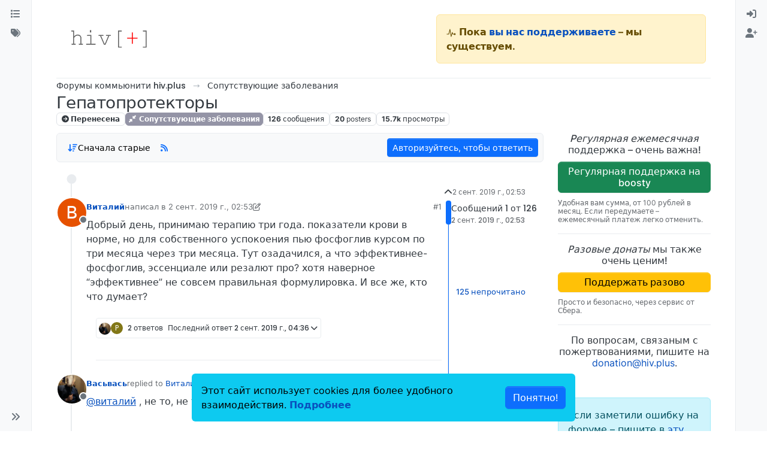

--- FILE ---
content_type: text/html; charset=utf-8
request_url: https://forum.hiv.plus/topic/1140/%D0%B3%D0%B5%D0%BF%D0%B0%D1%82%D0%BE%D0%BF%D1%80%D0%BE%D1%82%D0%B5%D0%BA%D1%82%D0%BE%D1%80%D1%8B
body_size: 27049
content:
<!DOCTYPE html>
<html lang="ru" data-dir="ltr" style="direction: ltr;">
<head>
	<title>Гепатопротекторы | форум hiv.plus</title>
	<meta name="viewport" content="width&#x3D;device-width, initial-scale&#x3D;1.0" />
	<meta name="content-type" content="text/html; charset=UTF-8" />
	<meta name="apple-mobile-web-app-capable" content="yes" />
	<meta name="mobile-web-app-capable" content="yes" />
	<meta property="og:site_name" content="hiv.plus" />
	<meta name="msapplication-badge" content="frequency=30; polling-uri=https://forum.hiv.plus/sitemap.xml" />
	<meta name="theme-color" content="#ffffff" />
	<meta name="keywords" content="ВИЧ,гепатит,ВГС,ВГВ,HCV,HBV,туберкулез,АРВТ,ВИЧ-инфекция,СПИД,тест" />
	<meta name="msapplication-square150x150logo" content="/assets/uploads/system/site-logo.png" />
	<meta name="title" content="Гепатопротекторы" />
	<meta property="og:title" content="Гепатопротекторы" />
	<meta property="og:type" content="article" />
	<meta property="article:published_time" content="2019-09-02T02:53:38.719Z" />
	<meta property="article:modified_time" content="2022-11-17T05:48:52.163Z" />
	<meta property="article:section" content="Сопутствующие заболевания" />
	<meta name="description" content="Добрый день, принимаю терапию три года. показатели крови в норме, но для собственного успокоения пью фосфоглив курсом по три месяца через три месяца. Тут оза..." />
	<meta property="og:description" content="Добрый день, принимаю терапию три года. показатели крови в норме, но для собственного успокоения пью фосфоглив курсом по три месяца через три месяца. Тут оза..." />
	<meta property="og:image" content="https://forum.hiv.plus/assets/uploads/system/site-logo.png" />
	<meta property="og:image:url" content="https://forum.hiv.plus/assets/uploads/system/site-logo.png" />
	<meta property="og:image:width" content="undefined" />
	<meta property="og:image:height" content="undefined" />
	<meta property="og:url" content="https://forum.hiv.plus/topic/1140/%D0%B3%D0%B5%D0%BF%D0%B0%D1%82%D0%BE%D0%BF%D1%80%D0%BE%D1%82%D0%B5%D0%BA%D1%82%D0%BE%D1%80%D1%8B" />
	
	<link rel="stylesheet" type="text/css" href="/assets/client.css?v=3u05ln8i7ab" />
	<link rel="icon" type="image/x-icon" href="/assets/uploads/system/favicon.ico?v&#x3D;3u05ln8i7ab" />
	<link rel="manifest" href="/manifest.webmanifest" crossorigin="use-credentials" />
	<link rel="search" type="application/opensearchdescription+xml" title="hiv.plus" href="/osd.xml" />
	<link rel="apple-touch-icon" href="/assets/uploads/system/touchicon-orig.png" />
	<link rel="icon" sizes="36x36" href="/assets/uploads/system/touchicon-36.png" />
	<link rel="icon" sizes="48x48" href="/assets/uploads/system/touchicon-48.png" />
	<link rel="icon" sizes="72x72" href="/assets/uploads/system/touchicon-72.png" />
	<link rel="icon" sizes="96x96" href="/assets/uploads/system/touchicon-96.png" />
	<link rel="icon" sizes="144x144" href="/assets/uploads/system/touchicon-144.png" />
	<link rel="icon" sizes="192x192" href="/assets/uploads/system/touchicon-192.png" />
	<link rel="prefetch" href="/assets/src/modules/composer.js?v&#x3D;3u05ln8i7ab" />
	<link rel="prefetch" href="/assets/src/modules/composer/uploads.js?v&#x3D;3u05ln8i7ab" />
	<link rel="prefetch" href="/assets/src/modules/composer/drafts.js?v&#x3D;3u05ln8i7ab" />
	<link rel="prefetch" href="/assets/src/modules/composer/tags.js?v&#x3D;3u05ln8i7ab" />
	<link rel="prefetch" href="/assets/src/modules/composer/categoryList.js?v&#x3D;3u05ln8i7ab" />
	<link rel="prefetch" href="/assets/src/modules/composer/resize.js?v&#x3D;3u05ln8i7ab" />
	<link rel="prefetch" href="/assets/src/modules/composer/autocomplete.js?v&#x3D;3u05ln8i7ab" />
	<link rel="prefetch" href="/assets/templates/composer.tpl?v&#x3D;3u05ln8i7ab" />
	<link rel="prefetch" href="/assets/language/ru/topic.json?v&#x3D;3u05ln8i7ab" />
	<link rel="prefetch" href="/assets/language/ru/modules.json?v&#x3D;3u05ln8i7ab" />
	<link rel="prefetch" href="/assets/language/ru/tags.json?v&#x3D;3u05ln8i7ab" />
	<link rel="prefetch stylesheet" href="/assets/plugins/nodebb-plugin-markdown/styles/default.css" />
	<link rel="prefetch" href="/assets/language/ru/markdown.json?v&#x3D;3u05ln8i7ab" />
	<link rel="stylesheet" href="https://forum.hiv.plus/assets/plugins/nodebb-plugin-emoji/emoji/styles.css?v&#x3D;3u05ln8i7ab" />
	<link rel="canonical" href="https://forum.hiv.plus/topic/1140/гепатопротекторы" />
	<link rel="alternate" type="application/rss+xml" href="/topic/1140.rss" />
	<link rel="up" href="https://forum.hiv.plus/category/27/сопутствующие-заболевания" />
	<link rel="author" href="https://forum.hiv.plus/user/виталий" />
	<link rel="next" href="https://forum.hiv.plus/topic/1140/гепатопротекторы?page&#x3D;2" />
	

	<script>
		var config = JSON.parse('{"relative_path":"","upload_url":"/assets/uploads","asset_base_url":"/assets","assetBaseUrl":"/assets","siteTitle":"hiv.plus","browserTitle":"\u0444\u043E\u0440\u0443\u043C hiv.plus","titleLayout":"&#123;pageTitle&#125; | &#123;browserTitle&#125;","showSiteTitle":false,"maintenanceMode":false,"postQueue":1,"minimumTitleLength":3,"maximumTitleLength":255,"minimumPostLength":8,"maximumPostLength":32767,"minimumTagsPerTopic":0,"maximumTagsPerTopic":6,"minimumTagLength":2,"maximumTagLength":30,"undoTimeout":10000,"useOutgoingLinksPage":false,"allowGuestHandles":false,"allowTopicsThumbnail":true,"usePagination":true,"disableChat":true,"disableChatMessageEditing":false,"maximumChatMessageLength":1000,"socketioTransports":["polling","websocket"],"socketioOrigins":"https://forum.hiv.plus:*","websocketAddress":"","maxReconnectionAttempts":5,"reconnectionDelay":1500,"topicsPerPage":100,"postsPerPage":200,"maximumFileSize":15000,"theme:id":"nodebb-theme-harmony","theme:src":"","defaultLang":"ru","userLang":"ru","loggedIn":false,"uid":-1,"cache-buster":"v=3u05ln8i7ab","topicPostSort":"oldest_to_newest","categoryTopicSort":"recently_replied","csrf_token":false,"searchEnabled":true,"searchDefaultInQuick":"titles","bootswatchSkin":"","composer:showHelpTab":true,"enablePostHistory":true,"timeagoCutoff":30,"timeagoCodes":["af","am","ar","az-short","az","be","bg","bs","ca","cs","cy","da","de-short","de","dv","el","en-short","en","es-short","es","et","eu","fa-short","fa","fi","fr-short","fr","gl","he","hr","hu","hy","id","is","it-short","it","ja","jv","ko","ky","lt","lv","mk","nl","no","pl","pt-br-short","pt-br","pt-short","pt","ro","rs","ru","rw","si","sk","sl","sq","sr","sv","th","tr-short","tr","uk","ur","uz","vi","zh-CN","zh-TW"],"cookies":{"enabled":true,"message":"[[global:cookies.message]]","dismiss":"[[global:cookies.accept]]","link":"[[global:cookies.learn-more]]","link_url":"https:&#x2F;&#x2F;www.cookiesandyou.com"},"thumbs":{"size":512},"iconBackgrounds":["#f44336","#e91e63","#9c27b0","#673ab7","#3f51b5","#2196f3","#009688","#1b5e20","#33691e","#827717","#e65100","#ff5722","#795548","#607d8b"],"emailPrompt":1,"useragent":{"isYaBrowser":false,"isAuthoritative":true,"isMobile":false,"isMobileNative":false,"isTablet":false,"isiPad":false,"isiPod":false,"isiPhone":false,"isiPhoneNative":false,"isAndroid":false,"isAndroidNative":false,"isBlackberry":false,"isOpera":false,"isIE":false,"isEdge":false,"isIECompatibilityMode":false,"isSafari":false,"isFirefox":false,"isWebkit":false,"isChrome":true,"isKonqueror":false,"isOmniWeb":false,"isSeaMonkey":false,"isFlock":false,"isAmaya":false,"isPhantomJS":false,"isEpiphany":false,"isDesktop":true,"isWindows":false,"isLinux":false,"isLinux64":false,"isMac":true,"isChromeOS":false,"isBada":false,"isSamsung":false,"isRaspberry":false,"isBot":false,"isCurl":false,"isAndroidTablet":false,"isWinJs":false,"isKindleFire":false,"isSilk":false,"isCaptive":false,"isSmartTV":false,"isUC":false,"isFacebook":false,"isAlamoFire":false,"isElectron":false,"silkAccelerated":false,"browser":"Chrome","version":"131.0.0.0","os":"OS X","platform":"Apple Mac","geoIp":{},"source":"Mozilla/5.0 (Macintosh; Intel Mac OS X 10_15_7) AppleWebKit/537.36 (KHTML, like Gecko) Chrome/131.0.0.0 Safari/537.36; ClaudeBot/1.0; +claudebot@anthropic.com)","isWechat":false},"fontawesome":{"pro":false,"styles":["solid","brands","regular"],"version":"6.5.1"},"acpLang":"undefined","topicSearchEnabled":false,"disableCustomUserSkins":true,"defaultBootswatchSkin":"","theme":{"enableQuickReply":true,"enableBreadcrumbs":true,"centerHeaderElements":false,"mobileTopicTeasers":false,"stickyToolbar":true,"autohideBottombar":true,"openSidebars":false,"chatModals":false},"openDraftsOnPageLoad":false,"composer-default":{},"markdown":{"highlight":0,"hljsLanguages":["common"],"theme":"default.css","defaultHighlightLanguage":"","externalMark":false},"emojiCustomFirst":false}');
		var app = {
			user: JSON.parse('{"uid":0,"username":"Гость","displayname":"Гость","userslug":"","fullname":"Гость","email":"","icon:text":"?","icon:bgColor":"#aaa","groupTitle":"","groupTitleArray":[],"status":"offline","reputation":0,"email:confirmed":false,"unreadData":{"":{},"new":{},"watched":{},"unreplied":{}},"isAdmin":false,"isGlobalMod":false,"isMod":false,"privileges":{"chat":false,"chat:privileged":false,"upload:post:image":false,"upload:post:file":false,"signature":false,"invite":false,"group:create":false,"search:content":false,"search:users":false,"search:tags":false,"view:users":true,"view:tags":true,"view:groups":true,"local:login":false,"ban":false,"mute":false,"view:users:info":false},"blocks":[],"timeagoCode":"ru","offline":true,"lastRoomId":null,"isEmailConfirmSent":false}')
		};

		document.documentElement.style.setProperty('--panel-offset', `${localStorage.getItem('panelOffset') || 0}px`);
	</script>

	
	
	<style>/*
 * Making the forum's containewr wider on big screens
 * Suggestion from Pixxxel
 * https://forum.hiv.plus/topic/2275/%D0%B2%D0%BD%D0%B8%D0%BC%D0%B0%D0%BD%D0%B8%D0%B5-%D1%84%D0%BE%D1%80%D1%83%D0%BC-%D0%BE%D0%B1%D0%BD%D0%BE%D0%B2%D0%B8%D0%BB%D1%81%D1%8F/31?_=1711897742058
 */
@media (min-width: 1600px) {
  .container, .container-lg, .container-md, .container-sm, .container-xl, .container-xxl {
    max-width: 1920px;
  }
}
/*
 * Making the donation block sticky and always visible
 */
@media (min-width: 1200px) {
  [data-widget-area=sidebar] {
    position: sticky;
    top: 0;
    align-self: flex-start;
    padding-top: 12px;
  }
}
/*
 * Donation icons customisation
 * Makes it read for better visibility
 */
.fa-battery-1 {
  color: #dc3545;
}

/*
 * Header navigation
 * Links to the main site 
 */
.hivplus--header-nav {
  text-align: right;
}

.hivplus--header-nav__item {
  display: inline-block;
  padding: 0 15px;
  border-right: var(--bs-border-width) var(--bs-border-style) var(--bs-border-color);
}

.hivplus--header-nav__item:last-child {
  border-right: none;
}

/*
 * Donation header block
 */
.hivplus--donation-header {
  margin: 0;
  margin-left: auto;
}

@media (min-width: 992px) {
  .hivplus--donation-header {
    width: 450px;
    display: block;
  }
}
@media (max-width: 991px) {
  .hivplus--donation-header {
    display: none;
  }
}
/*
 * Donation side block
 *
 */
.hivplus--donation__title,
.hivplus--donation__button,
.hivplus--donation__description,
.hivplus--donation__email {
  display: block;
  line-height: 1.2em;
}

.hivplus--donation__title {
  font-weight: 500;
  text-align: center;
}

.hivplus--donation__button {
  display: block;
  margin: 10px 0;
  font-weight: 500;
}

.hivplus--donation__description {
  font-size: 12px;
  color: var(--bs-secondary-color);
}

.hivplus--donation__email {
  text-align: center;
}

/*
 * Header navigation
 * Links to the main site, copyright
 */
.hivplus--footer-nav {
  padding-bottom: 40px;
  text-align: center;
}

.hivplus--footer-nav__copyright,
.hivplus--footer-nav__link {
  display: inline-block;
  font-size: 12px;
  color: #AAA;
}

.hivplus--footer-nav__copyright {
  padding-right: 30px;
}

.hivplus--footer-nav__link {
  border-right: var(--bs-border-width) var(--bs-border-style) var(--bs-border-color);
  padding: 0 15px;
  text-decoration: underline;
}

.hivplus--footer-nav__link:last-child {
  border-right: none;
}

/**
 * Old styles for Persona theme (NodeBB 1.8.x).
 * Disabled, but not deleted in case some of them are actually useful.
 * Most likely they need to be removed completely.
 * -------------------------------------------------------------------

#header-menu > div.container > div.navbar-header > a > img {
    height: 50px;
    padding-top: 10px;
}

body {
    @media(min-width: 1200px) {
        font-size: 16px;
    }
}

.categories>li .content h2, .category>ul>li .content h2 {
    font-size: 18px;
}

.container {
    width: 100%;
    max-width: 1920px;
    margin: 0 auto;
    padding-left: 15px;
    padding-right: 15px;

    @media(min-width: 768px) {
        padding-left: 30px;
        padding-right: 30px;
    }

    @media(min-width: 992px) {
        padding-left: 45px;
        padding-right: 45px;
    }

    @media(min-width: 1200px) {
        padding-left: 60px;
        padding-right: 60px;
    }
}


[data-widget-area="sidebar"] {
    @media(min-width: 1200px) {
        position: sticky;
        top: 60px;
    }
}

.posts-list .posts-list-item .topic-title {
    color: #333;
    font-weight: 500;
    font-size: 125%;
    text-decoration: underline;
}

.topic .pagination-block {
    width: 220px;
    bottom: 5px;
    right: 5px;
    background-color: rgba(255,255,255,0.5);
    font-size: 12px;
}

.topic .pagination-block .progress-bar {
    background-color: #5bc0e0ad;
}
*/</style>
	
</head>

<body class="page-topic page-topic-1140 page-topic-гепатопротекторы template-topic page-topic-category-27 page-topic-category-сопутствующие-заболевания parent-category-27 page-status-200 theme-harmony user-guest skin-noskin">
	<a class="visually-hidden-focusable position-absolute top-0 start-0 p-3 m-3 bg-body" style="z-index: 1021;" href="#content">Skip to content</a>
	<div class="layout-container d-flex justify-content-between pb-4 pb-md-0">
		<nav component="sidebar/left" class=" text-dark bg-light sidebar sidebar-left start-0 border-end vh-100 d-none d-lg-flex flex-column justify-content-between sticky-top">
	<ul id="main-nav" class="list-unstyled d-flex flex-column w-100 gap-2 mt-2 overflow-y-auto">
		
		
		<li class="nav-item mx-2 " title="Основные разделы форума">
			<a class="nav-link navigation-link d-flex gap-2 justify-content-between align-items-center "
			 href="&#x2F;categories"  aria-label="Категории">
				<span class="d-flex gap-2 align-items-center text-nowrap truncate-open">
					<span class="position-relative">
						
						<i class="fa fa-fw fa-list" data-content=""></i>
						<span component="navigation/count" class="visible-closed position-absolute top-0 start-100 translate-middle badge rounded-1 bg-primary hidden"></span>
						
					</span>
					
					<span class="nav-text small visible-open fw-semibold text-truncate">Категории</span>
					
				</span>
				<span component="navigation/count" class="visible-open badge rounded-1 bg-primary hidden"></span>
			</a>
			
		</li>
		
		
		
		<li class="nav-item mx-2 " title="Удобный поиск по тегам">
			<a class="nav-link navigation-link d-flex gap-2 justify-content-between align-items-center "
			 href="&#x2F;tags"  aria-label="Теги">
				<span class="d-flex gap-2 align-items-center text-nowrap truncate-open">
					<span class="position-relative">
						
						<i class="fa fa-fw fa-tags" data-content=""></i>
						<span component="navigation/count" class="visible-closed position-absolute top-0 start-100 translate-middle badge rounded-1 bg-primary hidden"></span>
						
					</span>
					
					<span class="nav-text small visible-open fw-semibold text-truncate">Теги</span>
					
				</span>
				<span component="navigation/count" class="visible-open badge rounded-1 bg-primary hidden"></span>
			</a>
			
		</li>
		
		
	</ul>
	<div class="sidebar-toggle-container align-self-start">
		

		<div class="sidebar-toggle m-2 d-none d-lg-block">
			<a href="#" role="button" component="sidebar/toggle" class="nav-link d-flex gap-2 align-items-center p-2 pointer w-100 text-nowrap" title="Expand" aria-label="Sidebar Toggle">
				<i class="fa fa-fw fa-angles-right"></i>
				<i class="fa fa-fw fa-angles-left"></i>
				<span class="nav-text visible-open fw-semibold small lh-1">Collapse</span>
			</a>
		</div>
	</div>
</nav>

		<main id="panel" class="d-flex flex-column gap-3 flex-grow-1 mt-3" style="min-width: 0;">
			
<div class="container-lg px-md-4 brand-container">
	<div class="col-12 d-flex border-bottom pb-3 ">
		<div component="brand/wrapper" class="d-flex align-items-center gap-3 p-2 rounded-1 align-content-stretch ">
			
			<a component="brand/anchor" href="//hiv.plus/" title="Brand Logo">
				<img component="brand/logo" alt="Форум hiv.plus" class="" src="/assets/uploads/system/site-logo.png?v=3u05ln8i7ab" />
			</a>
			

			
		</div>
		
		<div data-widget-area="brand-header" class="flex-fill gap-3 p-2 align-self-center">
			
			<div class="alert alert-warning hivplus--donation-header">
<svg fill="currentColor" preserveAspectRatio="xMidYMid meet" height="1em" width="1em" viewBox="0 0 40 40" class="donation-banner__icon-inner--2n5am" style="vertical-align: middle;"><g><path d="m34.8 21.3c2.1 0 3.7 1.6 3.7 3.7s-1.6 3.8-3.7 3.8c-1.7 0-3-1-3.6-2.4h-3.9c-0.6 0-1.1-0.3-1.2-0.9l-1.3-3.6-3.9 13.5c-0.1 0.5-0.6 0.9-1.1 0.9h-0.1c-0.6 0-1.1-0.4-1.2-1l-4-24-3.5 14.2c-0.2 0.5-0.7 0.9-1.2 0.9h-8.8v-2.5h7.7l4.8-19.1c0.2-0.6 0.6-1.1 1.3-1.1s1.1 0.6 1.2 1.1l4.1 24.6 3.5-12.1c0.1-0.6 0.6-0.9 1.1-0.9 0.6 0 1.1 0.3 1.2 0.9l2.3 6.6h3c0.4-1.5 1.9-2.6 3.6-2.6z"></path></g></svg>
<strong>Пока <a href="//hiv.plus/project-news/fundraising">вы нас поддерживаете</a> – мы существуем.</strong>
</div>
			
		</div>
		
	</div>
</div>

			<script>
				const headerEl = document.getElementById('header-menu');
				if (headerEl) {
					const rect = headerEl.getBoundingClientRect();
					const offset = Math.max(0, rect.bottom);
					document.documentElement.style.setProperty('--panel-offset', offset + `px`);
				} else {
					document.documentElement.style.setProperty('--panel-offset', `0px`);
				}
			</script>
			<div class="container-lg px-md-4 d-flex flex-column gap-3 h-100 mb-5 mb-lg-0" id="content">
			<noscript>
    <div class="alert alert-danger">
        <p>
            Your browser does not seem to support JavaScript. As a result, your viewing experience will be diminished, and you have been placed in <strong>read-only mode</strong>.
        </p>
        <p>
            Please download a browser that supports JavaScript, or enable it if it's disabled (i.e. NoScript).
        </p>
    </div>
</noscript>
			
<script type="application/ld+json">
{
	"@context": "https://schema.org",
	"@type": "BreadcrumbList",
	"itemListElement": [
		{
			"@type": "ListItem",
			"position": 1,
			"name": "hiv.plus",
			"item": "https://forum.hiv.plus"
		}
		
		
		
		
		,{
			"@type": "ListItem",
			"position": 2,
			"name": "Сопутствующие заболевания"
			
			,"item": "https://forum.hiv.plus/category/27/сопутствующие-заболевания"
			
		}
		
		
		
		,{
			"@type": "ListItem",
			"position": 3,
			"name": "Гепатопротекторы"
			
		}
		
		
	]
}
</script>


<ol class="breadcrumb mb-0 " itemscope="itemscope" itemprop="breadcrumb" itemtype="http://schema.org/BreadcrumbList">
	
	<li itemscope="itemscope" itemprop="itemListElement" itemtype="http://schema.org/ListItem" class="breadcrumb-item ">
		<meta itemprop="position" content="1" />
		<a href="https://forum.hiv.plus" itemprop="item">
			<span class="fw-semibold" itemprop="name">Форумы коммьюнити hiv.plus</span>
		</a>
	</li>
	
	<li itemscope="itemscope" itemprop="itemListElement" itemtype="http://schema.org/ListItem" class="breadcrumb-item ">
		<meta itemprop="position" content="2" />
		<a href="https://forum.hiv.plus/category/27/сопутствующие-заболевания" itemprop="item">
			<span class="fw-semibold" itemprop="name">Сопутствующие заболевания</span>
		</a>
	</li>
	
	<li component="breadcrumb/current" itemscope="itemscope" itemprop="itemListElement" itemtype="http://schema.org/ListItem" class="breadcrumb-item active">
		<meta itemprop="position" content="3" />
		
			<span class="fw-semibold" itemprop="name">Гепатопротекторы</span>
		
	</li>
	
</ol>





<div class="d-flex flex-column gap-3" itemid="/topic/1140/%D0%B3%D0%B5%D0%BF%D0%B0%D1%82%D0%BE%D0%BF%D1%80%D0%BE%D1%82%D0%B5%D0%BA%D1%82%D0%BE%D1%80%D1%8B" itemscope itemtype="https://schema.org/DiscussionForumPosting">
	<meta itemprop="headline" content="Гепатопротекторы">
	<meta itemprop="url" content="/topic/1140/%D0%B3%D0%B5%D0%BF%D0%B0%D1%82%D0%BE%D0%BF%D1%80%D0%BE%D1%82%D0%B5%D0%BA%D1%82%D0%BE%D1%80%D1%8B">
	<meta itemprop="datePublished" content="2019-09-02T02:53:38.719Z">
	<meta itemprop="dateModified" content="2022-11-17T05:48:52.163Z">
	<meta itemprop="author" itemscope itemtype="https://schema.org/Person" itemref="topicAuthorName topicAuthorUrl">
	<meta id="topicAuthorName" itemprop="name" content="Виталий">
	<meta id="topicAuthorUrl" itemprop="url" content="/user/виталий">
	<div class="d-flex flex-wrap">
		<div class="d-flex flex-column gap-3 flex-grow-1">
			<h1 component="post/header" class="tracking-tight fw-semibold fs-3 mb-0 text-break ">
				<span class="topic-title" component="topic/title">Гепатопротекторы</span>
			</h1>

			<div class="topic-info d-flex gap-2 align-items-center flex-wrap ">
				<span component="topic/labels" class="d-flex gap-2 ">
					<span component="topic/scheduled" class="badge badge border border-gray-300 text-body hidden">
						<i class="fa fa-clock-o"></i>
						Запланировано
					</span>
					<span component="topic/pinned" class="badge badge border border-gray-300 text-body hidden">
						<i class="fa fa-thumb-tack"></i>
						Прикреплена
					</span>
					<span component="topic/locked" class="badge badge border border-gray-300 text-body hidden">
						<i class="fa fa-lock"></i>
						Закрыта
					</span>
					<a component="topic/moved" href="/category/24" class="badge badge border border-gray-300 text-body text-decoration-none ">
						<i class="fa fa-arrow-circle-right"></i>
						Перенесена
					</a>
					
				</span>
				<a href="/category/27/сопутствующие-заболевания" class="badge px-1 text-truncate text-decoration-none border" style="color: #ffffff;background-color: #9494a6;border-color: #9494a6!important; max-width: 70vw;">
			<i class="fa fa-fw fa-compress"></i>
			Сопутствующие заболевания
		</a>
				<div data-tid="1140" component="topic/tags" class="lh-1 tags tag-list d-flex flex-wrap hidden-xs hidden-empty gap-2"></div>
				<div class="d-flex hidden-xs gap-2">
					<span class="badge text-body border border-gray-300 stats text-xs">
	<i class="fa-regular fa-fw fa-message visible-xs-inline" title="Сообщения"></i>
	<span component="topic/post-count" title="126" class="fw-bold">126</span>
	<span class="hidden-xs text-lowercase fw-normal">Сообщения</span>
</span>
<span class="badge text-body border border-gray-300 stats text-xs">
	<i class="fa fa-fw fa-user visible-xs-inline" title="Posters"></i>
	<span title="20" class="fw-bold">20</span>
	<span class="hidden-xs text-lowercase fw-normal">Posters</span>
</span>
<span class="badge text-body border border-gray-300 stats text-xs">
	<i class="fa fa-fw fa-eye visible-xs-inline" title="Просмотры"></i>
	<span class="fw-bold" title="15673">15.7k</span>
	<span class="hidden-xs text-lowercase fw-normal">Просмотры</span>
</span>
				</div>
			</div>
		</div>
		<div class="d-flex gap-2 justify-content-end align-items-center mt-2 hidden-empty" component="topic/thumb/list"></div>
	</div>

	<div class="row mb-4 mb-lg-0">
		<div class="topic col-lg-9 col-sm-12">
			<div class="sticky-tools">
	<nav class="d-flex flex-nowrap my-2 p-0 border-0 rounded topic-main-buttons">
		<div class="d-flex flex-row p-2 text-bg-light border rounded w-100 align-items-center">
			<div class="d-flex me-auto mb-0 gap-2 align-items-center flex-wrap">
				

				
				<div class="btn-group bottom-sheet" component="thread/sort">
	<button class="btn-ghost-sm ff-secondary d-flex gap-2 align-items-center dropdown-toggle" data-bs-toggle="dropdown" aria-haspopup="true" aria-expanded="false" aria-label="Post sort option, Сначала старые">
		<i class="fa fa-fw fa-arrow-down-wide-short text-primary"></i>
		<span class="d-none d-md-inline fw-semibold">Сначала старые</span>
	</button>

	<ul class="dropdown-menu p-1 text-sm" role="menu">
		<li>
			<a class="dropdown-item rounded-1 d-flex align-items-center gap-2" href="#" class="oldest_to_newest" data-sort="oldest_to_newest" role="menuitem">
				<span class="flex-grow-1">Сначала старые</span>
				<i class="flex-shrink-0 fa fa-fw text-secondary"></i>
			</a>
		</li>
		<li>
			<a class="dropdown-item rounded-1 d-flex align-items-center gap-2" href="#" class="newest_to_oldest" data-sort="newest_to_oldest" role="menuitem">
				<span class="flex-grow-1">Сначала новые</span>
				<i class="flex-shrink-0 fa fa-fw text-secondary"></i>
			</a>
		</li>
		<li>
			<a class="dropdown-item rounded-1 d-flex align-items-center gap-2" href="#" class="most_votes" data-sort="most_votes" role="menuitem">
				<span class="flex-grow-1">По количеству голосов</span>
				<i class="flex-shrink-0 fa fa-fw text-secondary"></i>
			</a>
		</li>
	</ul>
</div>

				

				
				<a class="btn-ghost-sm d-none d-lg-flex align-self-stretch" target="_blank" href="/topic/1140.rss" title="RSS Feed"><i class="fa fa-rss text-primary"></i></a>
				

				
			</div>
			<div component="topic/reply/container" class="btn-group action-bar hidden">
	<a href="/compose?tid=1140" class="d-flex align-items-center btn btn-sm btn-primary px-3 fw-semibold " component="topic/reply" data-ajaxify="false" role="button"><i class="fa fa-reply d-sm-block d-md-none"></i><span class="d-none d-md-block"> Ответить</span></a>
	<button type="button" class="btn btn-sm btn-primary dropdown-toggle" data-bs-toggle="dropdown" aria-haspopup="true" aria-expanded="false" aria-label="Reply options">
		<span class="caret"></span>
	</button>
	<ul class="dropdown-menu dropdown-menu-end p-1 text-sm" role="menu">
		<li><a class="dropdown-item rounded-1" href="#" component="topic/reply-as-topic" role="menuitem">Ответить, создав новую тему</a></li>
	</ul>
</div>


	
	<a component="topic/reply/guest" href="/login" class="d-flex align-items-center fw-semibold btn btn-sm btn-primary">Авторизуйтесь, чтобы ответить</a>
	

		</div>
	</nav>
</div>


			

			

			
			<div component="topic/deleted/message" class="alert alert-warning mt-3 hidden d-flex justify-content-between flex-wrap">
    <span>Эта тема была удалена. Только пользователи с правом управления темами могут её видеть.</span>
    <span>
        
    </span>
</div>
			

			<div class="d-flex gap-0 gap-lg-5">
				<div class="posts-container" style="min-width: 0;">
					<ul component="topic" class="posts timeline list-unstyled mt-sm-2 p-0 py-3" style="min-width: 0;" data-tid="1140" data-cid="27">
					
						<li component="post" class="pt-4   topic-owner-post" data-index="0" data-pid="102257" data-uid="1037" data-timestamp="1567392818719" data-username="Виталий" data-userslug="виталий" itemprop="comment" itemtype="http://schema.org/Comment" itemscope>
							<a component="post/anchor" data-index="0" id="1"></a>

							<meta itemprop="datePublished" content="2019-09-02T02:53:38.719Z">
							
							<meta itemprop="dateModified" content="2019-09-02T08:24:49.778Z">
							

							

<div class="d-flex align-items-start gap-3">
	<div class="icon bg-body d-none d-sm-block rounded-circle" style="outline: 2px solid var(--bs-body-bg);">
		<a class="d-inline-block position-relative text-decoration-none" href="/user/виталий">
			<span  alt="Виталий" title="Виталий" data-uid="1037" loading="lazy" aria-label="User avatar for Виталий" class="avatar  avatar-rounded" component="user/picture" style="--avatar-size: 48px; background-color: #e65100;">В</span>
			<span component="user/status" class="position-absolute translate-middle-y border border-white border-2 rounded-circle status offline"><span class="visually-hidden">Не в сети</span></span>
		</a>
	</div>

	<div class="post-container d-flex flex-grow-1 flex-column w-100" style="min-width: 0;">
		<div class="d-flex align-items-center gap-1 flex-wrap w-100 post-header mt-1" itemprop="author" itemscope itemtype="https://schema.org/Person">
			<meta itemprop="name" content="Виталий">
			<meta itemprop="url" content="/user/виталий">

			<div class="icon bg-body d-sm-none">
				<a class="d-inline-block position-relative text-decoration-none" href="/user/виталий">
					<span  alt="Виталий" title="Виталий" data-uid="1037" loading="lazy" aria-label="User avatar for Виталий" class="avatar  avatar-rounded" component="user/picture" style="--avatar-size: 20px; background-color: #e65100;">В</span>
					<span component="user/status" class="position-absolute translate-middle-y border border-white border-2 rounded-circle status offline"><span class="visually-hidden">Не в сети</span></span>
				</a>
			</div>

			<span class="text-nowrap">
				<a class="fw-bold" href="/user/виталий" data-username="Виталий" data-uid="1037">Виталий</a>
			</span>

			

			

			<div class="d-flex gap-1 align-items-center">
				<span class="text-muted">
					
					написал в <a href="/post/102257" class="timeago text-muted" title="2019-09-02T02:53:38.719Z"></a>
					
				</span>

				<i component="post/edit-indicator" class="fa fa-edit text-muted edit-icon " title="Edited 02.09.2019, 08:24"></i>
				<span data-editor="ilya-antipin" component="post/editor" class="visually-hidden">отредактировано Ilya Antipin <span class="timeago" title="02.09.2019&#44; 08:24"></span></span>
			</div>

			<div>
				<span>
					
				</span>
			</div>
			<div class="d-flex align-items-center gap-1 flex-grow-1 justify-content-end">
				<span class="bookmarked opacity-0 text-primary"><i class="fa fa-bookmark-o"></i></span>
				<a href="/post/102257" class="post-index text-muted d-none d-md-inline">#1</a>
			</div>
		</div>

		<div class="content mt-2 text-break" component="post/content" itemprop="text">
			<p dir="auto">Добрый день, принимаю терапию три года. показатели крови в норме, но для собственного успокоения пью фосфоглив курсом по три месяца через три месяца. Тут озадачился, а что эффективнее-фосфоглив, эссенциале или резалют про? хотя наверное “эффективнее” не совсем правильная формулировка. И все же, кто что думает?</p>

		</div>
	</div>
</div>

<div component="post/footer" class="post-footer border-bottom pb-2">
	

	<div class="d-flex">
		
		<a component="post/reply-count" data-target-component="post/replies/container" href="#" class="d-flex gap-2 align-items-center mt-2 btn-ghost ff-secondary border rounded-1 p-1 threaded-replies user-select-none text-muted text-decoration-none text-xs ">
			<span component="post/reply-count/avatars" class="avatars d-inline-flex gap-1 align-items-top ">
				
				<span><img  alt="Васьвась" title="Васьвась" data-uid="5" loading="lazy" aria-label="User avatar for Васьвась" class="avatar avatar-tooltip avatar-rounded" component="avatar/picture" src="/assets/uploads/profile/5-profileavatar-1588958030849.png" style="--avatar-size: 20px;" onError="this.remove();" itemprop="image" /><span  alt="Васьвась" title="Васьвась" data-uid="5" loading="lazy" aria-label="User avatar for Васьвась" class="avatar avatar-tooltip avatar-rounded" component="avatar/icon" style="--avatar-size: 20px; background-color: #f44336;">В</span></span>
				
				<span><span  alt="pavel1976" title="pavel1976" data-uid="1658" loading="lazy" aria-label="User avatar for pavel1976" class="avatar avatar-tooltip avatar-rounded" component="avatar/icon" style="--avatar-size: 20px; background-color: #827717;">P</span></span>
				
				
			</span>

			<span class="ms-2 replies-count fw-semibold" component="post/reply-count/text" data-replies="2">2 ответов</span>
			<span class="ms-2 replies-last hidden-xs fw-semibold">Последний ответ <span class="timeago" title="2019-09-02T04:36:27.254Z"></span></span>

			<i class="fa fa-fw fa-chevron-down" component="post/replies/open"></i>
			<i class="fa fa-fw fa-chevron-up hidden" component="post/replies/close"></i>
			<i class="fa fa-fw fa-spin fa-spinner hidden" component="post/replies/loading"></i>
		</a>
		
	</div>

	<div component="post/replies/container" class="my-2 col-11 border rounded-1 p-3 hidden-empty"></div>

	<div component="post/actions" class="d-flex justify-content-end gap-1 post-tools">
		<!-- This partial intentionally left blank; overwritten by nodebb-plugin-reactions -->
		<a component="post/reply" href="#" class="btn-ghost-sm user-select-none hidden" title="Ответить"><i class="fa fa-fw fa-reply text-primary"></i></a>
		<a component="post/quote" href="#" class="btn-ghost-sm user-select-none hidden" title="Цитировать"><i class="fa fa-fw fa-quote-right text-primary"></i></a>

		
		<div class="d-flex votes align-items-center">
			<a component="post/upvote" href="#" class="btn-ghost-sm " title="Upvote post">
				<i class="fa fa-fw fa-chevron-up text-primary"></i>
			</a>

			<meta itemprop="upvoteCount" content="0">
			<meta itemprop="downvoteCount" content="0">
			<a href="#" class="d-inline-block px-2 mx-1 btn-ghost-sm ff-secondary" component="post/vote-count" data-votes="0" title="Проголосовавшие">0</a>

			
			<a component="post/downvote" href="#" class="btn-ghost-sm " title="Downvote post">
				<i class="fa fa-fw fa-chevron-down text-primary"></i>
			</a>
			
		</div>
		

		<span component="post/tools" class="dropdown moderator-tools bottom-sheet d-inline-block ">
	<a class="btn-ghost-sm ff-secondary dropdown-toggle d-block" href="#" data-bs-toggle="dropdown" aria-haspopup="true" aria-expanded="false" aria-label="Post tools"><i class="fa fa-fw fa-ellipsis-v text-primary"></i></a>
	<ul class="dropdown-menu dropdown-menu-end p-1 text-sm" role="menu">
		<li class="dropdown-item placeholder-wave">
			<div class="placeholder" style="width: 20px;"></div>
			<div class="placeholder col-3"></div>
		</li>
		<li class="dropdown-item placeholder-wave">
			<div class="placeholder" style="width: 20px;"></div>
			<div class="placeholder col-5"></div>
		</li>
		<li class="dropdown-item placeholder-wave">
			<div class="placeholder" style="width: 20px;"></div>
			<div class="placeholder col-9"></div>
		</li>
		<li class="dropdown-item placeholder-wave">
			<div class="placeholder" style="width: 20px;"></div>
			<div class="placeholder col-7"></div>
		</li>
		<li class="dropdown-item placeholder-wave">
			<div class="placeholder" style="width: 20px;"></div>
			<div class="placeholder col-10"></div>
		</li>
		<li class="dropdown-divider"></li>
		<li class="dropdown-item placeholder-wave">
			<div class="placeholder" style="width: 20px;"></div>
			<div class="placeholder col-10"></div>
		</li>
	</ul>
</span>

	</div>
</div>


						</li>
						
						
						
					
						<li component="post" class="pt-4   " data-index="1" data-pid="102260" data-uid="5" data-timestamp="1567398987254" data-username="Васьвась" data-userslug="васьвась" itemprop="comment" itemtype="http://schema.org/Comment" itemscope>
							<a component="post/anchor" data-index="1" id="2"></a>

							<meta itemprop="datePublished" content="2019-09-02T04:36:27.254Z">
							

							

<div class="d-flex align-items-start gap-3">
	<div class="icon bg-body d-none d-sm-block rounded-circle" style="outline: 2px solid var(--bs-body-bg);">
		<a class="d-inline-block position-relative text-decoration-none" href="/user/васьвась">
			<img  alt="Васьвась" title="Васьвась" data-uid="5" loading="lazy" aria-label="User avatar for Васьвась" class="avatar  avatar-rounded" component="user/picture" src="/assets/uploads/profile/5-profileavatar-1588958030849.png" style="--avatar-size: 48px;" onError="this.remove();" itemprop="image" /><span  alt="Васьвась" title="Васьвась" data-uid="5" loading="lazy" aria-label="User avatar for Васьвась" class="avatar  avatar-rounded" component="user/picture" style="--avatar-size: 48px; background-color: #f44336;">В</span>
			<span component="user/status" class="position-absolute translate-middle-y border border-white border-2 rounded-circle status offline"><span class="visually-hidden">Не в сети</span></span>
		</a>
	</div>

	<div class="post-container d-flex flex-grow-1 flex-column w-100" style="min-width: 0;">
		<div class="d-flex align-items-center gap-1 flex-wrap w-100 post-header mt-1" itemprop="author" itemscope itemtype="https://schema.org/Person">
			<meta itemprop="name" content="Васьвась">
			<meta itemprop="url" content="/user/васьвась">

			<div class="icon bg-body d-sm-none">
				<a class="d-inline-block position-relative text-decoration-none" href="/user/васьвась">
					<img  alt="Васьвась" title="Васьвась" data-uid="5" loading="lazy" aria-label="User avatar for Васьвась" class="avatar  avatar-rounded" component="user/picture" src="/assets/uploads/profile/5-profileavatar-1588958030849.png" style="--avatar-size: 20px;" onError="this.remove();" itemprop="image" /><span  alt="Васьвась" title="Васьвась" data-uid="5" loading="lazy" aria-label="User avatar for Васьвась" class="avatar  avatar-rounded" component="user/picture" style="--avatar-size: 20px; background-color: #f44336;">В</span>
					<span component="user/status" class="position-absolute translate-middle-y border border-white border-2 rounded-circle status offline"><span class="visually-hidden">Не в сети</span></span>
				</a>
			</div>

			<span class="text-nowrap">
				<a class="fw-bold" href="/user/васьвась" data-username="Васьвась" data-uid="5">Васьвась</a>
			</span>

			

			

			<div class="d-flex gap-1 align-items-center">
				<span class="text-muted">
					
					replied to <a component="post/parent" data-topid="102257" href="/post/102257">Виталий</a> on <a href="/post/102260" class="timeago text-muted" title="2019-09-02T04:36:27.254Z"></a>
					
				</span>

				<i component="post/edit-indicator" class="fa fa-edit text-muted edit-icon hidden" title="Edited Invalid Date"></i>
				<span data-editor="" component="post/editor" class="visually-hidden">отредактировано  <span class="timeago" title="Invalid Date"></span></span>
			</div>

			<div>
				<span>
					
				</span>
			</div>
			<div class="d-flex align-items-center gap-1 flex-grow-1 justify-content-end">
				<span class="bookmarked opacity-0 text-primary"><i class="fa fa-bookmark-o"></i></span>
				<a href="/post/102260" class="post-index text-muted d-none d-md-inline">#2</a>
			</div>
		</div>

		<div class="content mt-2 text-break" component="post/content" itemprop="text">
			<p dir="auto"><a class="plugin-mentions-user plugin-mentions-a" href="https://forum.hiv.plus/uid/1037">@виталий</a> , не то, не то. Деньги на ветер. А зачем вы это пьете?</p>

		</div>
	</div>
</div>

<div component="post/footer" class="post-footer border-bottom pb-2">
	

	<div class="d-flex">
		
		<a component="post/reply-count" data-target-component="post/replies/container" href="#" class="d-flex gap-2 align-items-center mt-2 btn-ghost ff-secondary border rounded-1 p-1 threaded-replies user-select-none text-muted text-decoration-none text-xs hidden">
			<span component="post/reply-count/avatars" class="avatars d-inline-flex gap-1 align-items-top ">
				
				<span><span  alt="Виталий" title="Виталий" data-uid="1037" loading="lazy" aria-label="User avatar for Виталий" class="avatar avatar-tooltip avatar-rounded" component="avatar/icon" style="--avatar-size: 20px; background-color: #e65100;">В</span></span>
				
				
			</span>

			<span class="ms-2 replies-count fw-semibold" component="post/reply-count/text" data-replies="1">1 ответ</span>
			<span class="ms-2 replies-last hidden-xs fw-semibold">Последний ответ <span class="timeago" title="2019-09-02T04:56:29.717Z"></span></span>

			<i class="fa fa-fw fa-chevron-down" component="post/replies/open"></i>
			<i class="fa fa-fw fa-chevron-up hidden" component="post/replies/close"></i>
			<i class="fa fa-fw fa-spin fa-spinner hidden" component="post/replies/loading"></i>
		</a>
		
	</div>

	<div component="post/replies/container" class="my-2 col-11 border rounded-1 p-3 hidden-empty"></div>

	<div component="post/actions" class="d-flex justify-content-end gap-1 post-tools">
		<!-- This partial intentionally left blank; overwritten by nodebb-plugin-reactions -->
		<a component="post/reply" href="#" class="btn-ghost-sm user-select-none hidden" title="Ответить"><i class="fa fa-fw fa-reply text-primary"></i></a>
		<a component="post/quote" href="#" class="btn-ghost-sm user-select-none hidden" title="Цитировать"><i class="fa fa-fw fa-quote-right text-primary"></i></a>

		
		<div class="d-flex votes align-items-center">
			<a component="post/upvote" href="#" class="btn-ghost-sm " title="Upvote post">
				<i class="fa fa-fw fa-chevron-up text-primary"></i>
			</a>

			<meta itemprop="upvoteCount" content="0">
			<meta itemprop="downvoteCount" content="0">
			<a href="#" class="d-inline-block px-2 mx-1 btn-ghost-sm ff-secondary" component="post/vote-count" data-votes="0" title="Проголосовавшие">0</a>

			
			<a component="post/downvote" href="#" class="btn-ghost-sm " title="Downvote post">
				<i class="fa fa-fw fa-chevron-down text-primary"></i>
			</a>
			
		</div>
		

		<span component="post/tools" class="dropdown moderator-tools bottom-sheet d-inline-block ">
	<a class="btn-ghost-sm ff-secondary dropdown-toggle d-block" href="#" data-bs-toggle="dropdown" aria-haspopup="true" aria-expanded="false" aria-label="Post tools"><i class="fa fa-fw fa-ellipsis-v text-primary"></i></a>
	<ul class="dropdown-menu dropdown-menu-end p-1 text-sm" role="menu">
		<li class="dropdown-item placeholder-wave">
			<div class="placeholder" style="width: 20px;"></div>
			<div class="placeholder col-3"></div>
		</li>
		<li class="dropdown-item placeholder-wave">
			<div class="placeholder" style="width: 20px;"></div>
			<div class="placeholder col-5"></div>
		</li>
		<li class="dropdown-item placeholder-wave">
			<div class="placeholder" style="width: 20px;"></div>
			<div class="placeholder col-9"></div>
		</li>
		<li class="dropdown-item placeholder-wave">
			<div class="placeholder" style="width: 20px;"></div>
			<div class="placeholder col-7"></div>
		</li>
		<li class="dropdown-item placeholder-wave">
			<div class="placeholder" style="width: 20px;"></div>
			<div class="placeholder col-10"></div>
		</li>
		<li class="dropdown-divider"></li>
		<li class="dropdown-item placeholder-wave">
			<div class="placeholder" style="width: 20px;"></div>
			<div class="placeholder col-10"></div>
		</li>
	</ul>
</span>

	</div>
</div>


						</li>
						
						
						
					
						<li component="post" class="pt-4   topic-owner-post" data-index="2" data-pid="102261" data-uid="1037" data-timestamp="1567400189717" data-username="Виталий" data-userslug="виталий" itemprop="comment" itemtype="http://schema.org/Comment" itemscope>
							<a component="post/anchor" data-index="2" id="3"></a>

							<meta itemprop="datePublished" content="2019-09-02T04:56:29.717Z">
							

							

<div class="d-flex align-items-start gap-3">
	<div class="icon bg-body d-none d-sm-block rounded-circle" style="outline: 2px solid var(--bs-body-bg);">
		<a class="d-inline-block position-relative text-decoration-none" href="/user/виталий">
			<span  alt="Виталий" title="Виталий" data-uid="1037" loading="lazy" aria-label="User avatar for Виталий" class="avatar  avatar-rounded" component="user/picture" style="--avatar-size: 48px; background-color: #e65100;">В</span>
			<span component="user/status" class="position-absolute translate-middle-y border border-white border-2 rounded-circle status offline"><span class="visually-hidden">Не в сети</span></span>
		</a>
	</div>

	<div class="post-container d-flex flex-grow-1 flex-column w-100" style="min-width: 0;">
		<div class="d-flex align-items-center gap-1 flex-wrap w-100 post-header mt-1" itemprop="author" itemscope itemtype="https://schema.org/Person">
			<meta itemprop="name" content="Виталий">
			<meta itemprop="url" content="/user/виталий">

			<div class="icon bg-body d-sm-none">
				<a class="d-inline-block position-relative text-decoration-none" href="/user/виталий">
					<span  alt="Виталий" title="Виталий" data-uid="1037" loading="lazy" aria-label="User avatar for Виталий" class="avatar  avatar-rounded" component="user/picture" style="--avatar-size: 20px; background-color: #e65100;">В</span>
					<span component="user/status" class="position-absolute translate-middle-y border border-white border-2 rounded-circle status offline"><span class="visually-hidden">Не в сети</span></span>
				</a>
			</div>

			<span class="text-nowrap">
				<a class="fw-bold" href="/user/виталий" data-username="Виталий" data-uid="1037">Виталий</a>
			</span>

			

			

			<div class="d-flex gap-1 align-items-center">
				<span class="text-muted">
					
					replied to <a component="post/parent" data-topid="102260" href="/post/102260">Васьвась</a> on <a href="/post/102261" class="timeago text-muted" title="2019-09-02T04:56:29.717Z"></a>
					
				</span>

				<i component="post/edit-indicator" class="fa fa-edit text-muted edit-icon hidden" title="Edited Invalid Date"></i>
				<span data-editor="" component="post/editor" class="visually-hidden">отредактировано  <span class="timeago" title="Invalid Date"></span></span>
			</div>

			<div>
				<span>
					
				</span>
			</div>
			<div class="d-flex align-items-center gap-1 flex-grow-1 justify-content-end">
				<span class="bookmarked opacity-0 text-primary"><i class="fa fa-bookmark-o"></i></span>
				<a href="/post/102261" class="post-index text-muted d-none d-md-inline">#3</a>
			</div>
		</div>

		<div class="content mt-2 text-break" component="post/content" itemprop="text">
			<p dir="auto"><a class="plugin-mentions-user plugin-mentions-a" href="https://forum.hiv.plus/uid/5">@васьвась</a> вероятно для того, что бы снизить токсическое действия терапии.</p>

		</div>
	</div>
</div>

<div component="post/footer" class="post-footer border-bottom pb-2">
	

	<div class="d-flex">
		
		<a component="post/reply-count" data-target-component="post/replies/container" href="#" class="d-flex gap-2 align-items-center mt-2 btn-ghost ff-secondary border rounded-1 p-1 threaded-replies user-select-none text-muted text-decoration-none text-xs hidden">
			<span component="post/reply-count/avatars" class="avatars d-inline-flex gap-1 align-items-top ">
				
				<span><img  alt="Васьвась" title="Васьвась" data-uid="5" loading="lazy" aria-label="User avatar for Васьвась" class="avatar avatar-tooltip avatar-rounded" component="avatar/picture" src="/assets/uploads/profile/5-profileavatar-1588958030849.png" style="--avatar-size: 20px;" onError="this.remove();" itemprop="image" /><span  alt="Васьвась" title="Васьвась" data-uid="5" loading="lazy" aria-label="User avatar for Васьвась" class="avatar avatar-tooltip avatar-rounded" component="avatar/icon" style="--avatar-size: 20px; background-color: #f44336;">В</span></span>
				
				
			</span>

			<span class="ms-2 replies-count fw-semibold" component="post/reply-count/text" data-replies="1">1 ответ</span>
			<span class="ms-2 replies-last hidden-xs fw-semibold">Последний ответ <span class="timeago" title="2019-09-02T05:07:04.545Z"></span></span>

			<i class="fa fa-fw fa-chevron-down" component="post/replies/open"></i>
			<i class="fa fa-fw fa-chevron-up hidden" component="post/replies/close"></i>
			<i class="fa fa-fw fa-spin fa-spinner hidden" component="post/replies/loading"></i>
		</a>
		
	</div>

	<div component="post/replies/container" class="my-2 col-11 border rounded-1 p-3 hidden-empty"></div>

	<div component="post/actions" class="d-flex justify-content-end gap-1 post-tools">
		<!-- This partial intentionally left blank; overwritten by nodebb-plugin-reactions -->
		<a component="post/reply" href="#" class="btn-ghost-sm user-select-none hidden" title="Ответить"><i class="fa fa-fw fa-reply text-primary"></i></a>
		<a component="post/quote" href="#" class="btn-ghost-sm user-select-none hidden" title="Цитировать"><i class="fa fa-fw fa-quote-right text-primary"></i></a>

		
		<div class="d-flex votes align-items-center">
			<a component="post/upvote" href="#" class="btn-ghost-sm " title="Upvote post">
				<i class="fa fa-fw fa-chevron-up text-primary"></i>
			</a>

			<meta itemprop="upvoteCount" content="0">
			<meta itemprop="downvoteCount" content="0">
			<a href="#" class="d-inline-block px-2 mx-1 btn-ghost-sm ff-secondary" component="post/vote-count" data-votes="0" title="Проголосовавшие">0</a>

			
			<a component="post/downvote" href="#" class="btn-ghost-sm " title="Downvote post">
				<i class="fa fa-fw fa-chevron-down text-primary"></i>
			</a>
			
		</div>
		

		<span component="post/tools" class="dropdown moderator-tools bottom-sheet d-inline-block ">
	<a class="btn-ghost-sm ff-secondary dropdown-toggle d-block" href="#" data-bs-toggle="dropdown" aria-haspopup="true" aria-expanded="false" aria-label="Post tools"><i class="fa fa-fw fa-ellipsis-v text-primary"></i></a>
	<ul class="dropdown-menu dropdown-menu-end p-1 text-sm" role="menu">
		<li class="dropdown-item placeholder-wave">
			<div class="placeholder" style="width: 20px;"></div>
			<div class="placeholder col-3"></div>
		</li>
		<li class="dropdown-item placeholder-wave">
			<div class="placeholder" style="width: 20px;"></div>
			<div class="placeholder col-5"></div>
		</li>
		<li class="dropdown-item placeholder-wave">
			<div class="placeholder" style="width: 20px;"></div>
			<div class="placeholder col-9"></div>
		</li>
		<li class="dropdown-item placeholder-wave">
			<div class="placeholder" style="width: 20px;"></div>
			<div class="placeholder col-7"></div>
		</li>
		<li class="dropdown-item placeholder-wave">
			<div class="placeholder" style="width: 20px;"></div>
			<div class="placeholder col-10"></div>
		</li>
		<li class="dropdown-divider"></li>
		<li class="dropdown-item placeholder-wave">
			<div class="placeholder" style="width: 20px;"></div>
			<div class="placeholder col-10"></div>
		</li>
	</ul>
</span>

	</div>
</div>


						</li>
						
						
						
					
						<li component="post" class="pt-4   " data-index="3" data-pid="102265" data-uid="5" data-timestamp="1567400824545" data-username="Васьвась" data-userslug="васьвась" itemprop="comment" itemtype="http://schema.org/Comment" itemscope>
							<a component="post/anchor" data-index="3" id="4"></a>

							<meta itemprop="datePublished" content="2019-09-02T05:07:04.545Z">
							

							

<div class="d-flex align-items-start gap-3">
	<div class="icon bg-body d-none d-sm-block rounded-circle" style="outline: 2px solid var(--bs-body-bg);">
		<a class="d-inline-block position-relative text-decoration-none" href="/user/васьвась">
			<img  alt="Васьвась" title="Васьвась" data-uid="5" loading="lazy" aria-label="User avatar for Васьвась" class="avatar  avatar-rounded" component="user/picture" src="/assets/uploads/profile/5-profileavatar-1588958030849.png" style="--avatar-size: 48px;" onError="this.remove();" itemprop="image" /><span  alt="Васьвась" title="Васьвась" data-uid="5" loading="lazy" aria-label="User avatar for Васьвась" class="avatar  avatar-rounded" component="user/picture" style="--avatar-size: 48px; background-color: #f44336;">В</span>
			<span component="user/status" class="position-absolute translate-middle-y border border-white border-2 rounded-circle status offline"><span class="visually-hidden">Не в сети</span></span>
		</a>
	</div>

	<div class="post-container d-flex flex-grow-1 flex-column w-100" style="min-width: 0;">
		<div class="d-flex align-items-center gap-1 flex-wrap w-100 post-header mt-1" itemprop="author" itemscope itemtype="https://schema.org/Person">
			<meta itemprop="name" content="Васьвась">
			<meta itemprop="url" content="/user/васьвась">

			<div class="icon bg-body d-sm-none">
				<a class="d-inline-block position-relative text-decoration-none" href="/user/васьвась">
					<img  alt="Васьвась" title="Васьвась" data-uid="5" loading="lazy" aria-label="User avatar for Васьвась" class="avatar  avatar-rounded" component="user/picture" src="/assets/uploads/profile/5-profileavatar-1588958030849.png" style="--avatar-size: 20px;" onError="this.remove();" itemprop="image" /><span  alt="Васьвась" title="Васьвась" data-uid="5" loading="lazy" aria-label="User avatar for Васьвась" class="avatar  avatar-rounded" component="user/picture" style="--avatar-size: 20px; background-color: #f44336;">В</span>
					<span component="user/status" class="position-absolute translate-middle-y border border-white border-2 rounded-circle status offline"><span class="visually-hidden">Не в сети</span></span>
				</a>
			</div>

			<span class="text-nowrap">
				<a class="fw-bold" href="/user/васьвась" data-username="Васьвась" data-uid="5">Васьвась</a>
			</span>

			

			

			<div class="d-flex gap-1 align-items-center">
				<span class="text-muted">
					
					replied to <a component="post/parent" data-topid="102261" href="/post/102261">Виталий</a> on <a href="/post/102265" class="timeago text-muted" title="2019-09-02T05:07:04.545Z"></a>
					
				</span>

				<i component="post/edit-indicator" class="fa fa-edit text-muted edit-icon hidden" title="Edited Invalid Date"></i>
				<span data-editor="" component="post/editor" class="visually-hidden">отредактировано  <span class="timeago" title="Invalid Date"></span></span>
			</div>

			<div>
				<span>
					
				</span>
			</div>
			<div class="d-flex align-items-center gap-1 flex-grow-1 justify-content-end">
				<span class="bookmarked opacity-0 text-primary"><i class="fa fa-bookmark-o"></i></span>
				<a href="/post/102265" class="post-index text-muted d-none d-md-inline">#4</a>
			</div>
		</div>

		<div class="content mt-2 text-break" component="post/content" itemprop="text">
			<p dir="auto">Участник <a class="plugin-mentions-user plugin-mentions-a" href="https://forum.hiv.plus/uid/1037">@виталий</a> написал в <a href="/post/102261">гепатопротекторы</a>:</p>
<blockquote>
<p dir="auto">вероятно для того, что бы снизить токсическое действия терапии.</p>
</blockquote>
<p dir="auto">Это ваша фантазия. Если у вас АЛТ в норме, то никакой гепатотоксичности нет. А если бы и была, то эти зелья все равно бесполезны.</p>

		</div>
	</div>
</div>

<div component="post/footer" class="post-footer border-bottom pb-2">
	

	<div class="d-flex">
		
		<a component="post/reply-count" data-target-component="post/replies/container" href="#" class="d-flex gap-2 align-items-center mt-2 btn-ghost ff-secondary border rounded-1 p-1 threaded-replies user-select-none text-muted text-decoration-none text-xs hidden">
			<span component="post/reply-count/avatars" class="avatars d-inline-flex gap-1 align-items-top ">
				
				
			</span>

			<span class="ms-2 replies-count fw-semibold" component="post/reply-count/text" data-replies="0">1 ответ</span>
			<span class="ms-2 replies-last hidden-xs fw-semibold">Последний ответ <span class="timeago" title=""></span></span>

			<i class="fa fa-fw fa-chevron-down" component="post/replies/open"></i>
			<i class="fa fa-fw fa-chevron-up hidden" component="post/replies/close"></i>
			<i class="fa fa-fw fa-spin fa-spinner hidden" component="post/replies/loading"></i>
		</a>
		
	</div>

	<div component="post/replies/container" class="my-2 col-11 border rounded-1 p-3 hidden-empty"></div>

	<div component="post/actions" class="d-flex justify-content-end gap-1 post-tools">
		<!-- This partial intentionally left blank; overwritten by nodebb-plugin-reactions -->
		<a component="post/reply" href="#" class="btn-ghost-sm user-select-none hidden" title="Ответить"><i class="fa fa-fw fa-reply text-primary"></i></a>
		<a component="post/quote" href="#" class="btn-ghost-sm user-select-none hidden" title="Цитировать"><i class="fa fa-fw fa-quote-right text-primary"></i></a>

		
		<div class="d-flex votes align-items-center">
			<a component="post/upvote" href="#" class="btn-ghost-sm " title="Upvote post">
				<i class="fa fa-fw fa-chevron-up text-primary"></i>
			</a>

			<meta itemprop="upvoteCount" content="0">
			<meta itemprop="downvoteCount" content="0">
			<a href="#" class="d-inline-block px-2 mx-1 btn-ghost-sm ff-secondary" component="post/vote-count" data-votes="0" title="Проголосовавшие">0</a>

			
			<a component="post/downvote" href="#" class="btn-ghost-sm " title="Downvote post">
				<i class="fa fa-fw fa-chevron-down text-primary"></i>
			</a>
			
		</div>
		

		<span component="post/tools" class="dropdown moderator-tools bottom-sheet d-inline-block ">
	<a class="btn-ghost-sm ff-secondary dropdown-toggle d-block" href="#" data-bs-toggle="dropdown" aria-haspopup="true" aria-expanded="false" aria-label="Post tools"><i class="fa fa-fw fa-ellipsis-v text-primary"></i></a>
	<ul class="dropdown-menu dropdown-menu-end p-1 text-sm" role="menu">
		<li class="dropdown-item placeholder-wave">
			<div class="placeholder" style="width: 20px;"></div>
			<div class="placeholder col-3"></div>
		</li>
		<li class="dropdown-item placeholder-wave">
			<div class="placeholder" style="width: 20px;"></div>
			<div class="placeholder col-5"></div>
		</li>
		<li class="dropdown-item placeholder-wave">
			<div class="placeholder" style="width: 20px;"></div>
			<div class="placeholder col-9"></div>
		</li>
		<li class="dropdown-item placeholder-wave">
			<div class="placeholder" style="width: 20px;"></div>
			<div class="placeholder col-7"></div>
		</li>
		<li class="dropdown-item placeholder-wave">
			<div class="placeholder" style="width: 20px;"></div>
			<div class="placeholder col-10"></div>
		</li>
		<li class="dropdown-divider"></li>
		<li class="dropdown-item placeholder-wave">
			<div class="placeholder" style="width: 20px;"></div>
			<div class="placeholder col-10"></div>
		</li>
	</ul>
</span>

	</div>
</div>


						</li>
						
						
						
					
						<li component="post" class="pt-4   " data-index="4" data-pid="102266" data-uid="5" data-timestamp="1567400885462" data-username="Васьвась" data-userslug="васьвась" itemprop="comment" itemtype="http://schema.org/Comment" itemscope>
							<a component="post/anchor" data-index="4" id="5"></a>

							<meta itemprop="datePublished" content="2019-09-02T05:08:05.462Z">
							

							

<div class="d-flex align-items-start gap-3">
	<div class="icon bg-body d-none d-sm-block rounded-circle" style="outline: 2px solid var(--bs-body-bg);">
		<a class="d-inline-block position-relative text-decoration-none" href="/user/васьвась">
			<img  alt="Васьвась" title="Васьвась" data-uid="5" loading="lazy" aria-label="User avatar for Васьвась" class="avatar  avatar-rounded" component="user/picture" src="/assets/uploads/profile/5-profileavatar-1588958030849.png" style="--avatar-size: 48px;" onError="this.remove();" itemprop="image" /><span  alt="Васьвась" title="Васьвась" data-uid="5" loading="lazy" aria-label="User avatar for Васьвась" class="avatar  avatar-rounded" component="user/picture" style="--avatar-size: 48px; background-color: #f44336;">В</span>
			<span component="user/status" class="position-absolute translate-middle-y border border-white border-2 rounded-circle status offline"><span class="visually-hidden">Не в сети</span></span>
		</a>
	</div>

	<div class="post-container d-flex flex-grow-1 flex-column w-100" style="min-width: 0;">
		<div class="d-flex align-items-center gap-1 flex-wrap w-100 post-header mt-1" itemprop="author" itemscope itemtype="https://schema.org/Person">
			<meta itemprop="name" content="Васьвась">
			<meta itemprop="url" content="/user/васьвась">

			<div class="icon bg-body d-sm-none">
				<a class="d-inline-block position-relative text-decoration-none" href="/user/васьвась">
					<img  alt="Васьвась" title="Васьвась" data-uid="5" loading="lazy" aria-label="User avatar for Васьвась" class="avatar  avatar-rounded" component="user/picture" src="/assets/uploads/profile/5-profileavatar-1588958030849.png" style="--avatar-size: 20px;" onError="this.remove();" itemprop="image" /><span  alt="Васьвась" title="Васьвась" data-uid="5" loading="lazy" aria-label="User avatar for Васьвась" class="avatar  avatar-rounded" component="user/picture" style="--avatar-size: 20px; background-color: #f44336;">В</span>
					<span component="user/status" class="position-absolute translate-middle-y border border-white border-2 rounded-circle status offline"><span class="visually-hidden">Не в сети</span></span>
				</a>
			</div>

			<span class="text-nowrap">
				<a class="fw-bold" href="/user/васьвась" data-username="Васьвась" data-uid="5">Васьвась</a>
			</span>

			

			

			<div class="d-flex gap-1 align-items-center">
				<span class="text-muted">
					
					написал в <a href="/post/102266" class="timeago text-muted" title="2019-09-02T05:08:05.462Z"></a>
					
				</span>

				<i component="post/edit-indicator" class="fa fa-edit text-muted edit-icon hidden" title="Edited Invalid Date"></i>
				<span data-editor="" component="post/editor" class="visually-hidden">отредактировано  <span class="timeago" title="Invalid Date"></span></span>
			</div>

			<div>
				<span>
					
				</span>
			</div>
			<div class="d-flex align-items-center gap-1 flex-grow-1 justify-content-end">
				<span class="bookmarked opacity-0 text-primary"><i class="fa fa-bookmark-o"></i></span>
				<a href="/post/102266" class="post-index text-muted d-none d-md-inline">#5</a>
			</div>
		</div>

		<div class="content mt-2 text-break" component="post/content" itemprop="text">
			<p dir="auto">Участник <a class="plugin-mentions-user plugin-mentions-a" href="https://forum.hiv.plus/uid/5521">@april</a> написал в <a href="/post/102264">гепатопротекторы</a>:</p>
<blockquote>
<p dir="auto">Потратьте эти деньги лучше на хорошего лосося</p>
</blockquote>
<p dir="auto">Свекла еще актуальнее. Загугли “Бетаин”.</p>

		</div>
	</div>
</div>

<div component="post/footer" class="post-footer border-bottom pb-2">
	

	<div class="d-flex">
		
		<a component="post/reply-count" data-target-component="post/replies/container" href="#" class="d-flex gap-2 align-items-center mt-2 btn-ghost ff-secondary border rounded-1 p-1 threaded-replies user-select-none text-muted text-decoration-none text-xs ">
			<span component="post/reply-count/avatars" class="avatars d-inline-flex gap-1 align-items-top ">
				
				<span><span  alt="Бывший пользователь" title="Бывший пользователь" data-uid="0" loading="lazy" aria-label="User avatar for Бывший пользователь" class="avatar avatar-tooltip avatar-rounded" component="avatar/icon" style="--avatar-size: 20px; background-color: #aaa;">?</span></span>
				
				
			</span>

			<span class="ms-2 replies-count fw-semibold" component="post/reply-count/text" data-replies="1">1 ответ</span>
			<span class="ms-2 replies-last hidden-xs fw-semibold">Последний ответ <span class="timeago" title="2019-09-02T05:40:00.202Z"></span></span>

			<i class="fa fa-fw fa-chevron-down" component="post/replies/open"></i>
			<i class="fa fa-fw fa-chevron-up hidden" component="post/replies/close"></i>
			<i class="fa fa-fw fa-spin fa-spinner hidden" component="post/replies/loading"></i>
		</a>
		
	</div>

	<div component="post/replies/container" class="my-2 col-11 border rounded-1 p-3 hidden-empty"></div>

	<div component="post/actions" class="d-flex justify-content-end gap-1 post-tools">
		<!-- This partial intentionally left blank; overwritten by nodebb-plugin-reactions -->
		<a component="post/reply" href="#" class="btn-ghost-sm user-select-none hidden" title="Ответить"><i class="fa fa-fw fa-reply text-primary"></i></a>
		<a component="post/quote" href="#" class="btn-ghost-sm user-select-none hidden" title="Цитировать"><i class="fa fa-fw fa-quote-right text-primary"></i></a>

		
		<div class="d-flex votes align-items-center">
			<a component="post/upvote" href="#" class="btn-ghost-sm " title="Upvote post">
				<i class="fa fa-fw fa-chevron-up text-primary"></i>
			</a>

			<meta itemprop="upvoteCount" content="0">
			<meta itemprop="downvoteCount" content="0">
			<a href="#" class="d-inline-block px-2 mx-1 btn-ghost-sm ff-secondary" component="post/vote-count" data-votes="0" title="Проголосовавшие">0</a>

			
			<a component="post/downvote" href="#" class="btn-ghost-sm " title="Downvote post">
				<i class="fa fa-fw fa-chevron-down text-primary"></i>
			</a>
			
		</div>
		

		<span component="post/tools" class="dropdown moderator-tools bottom-sheet d-inline-block ">
	<a class="btn-ghost-sm ff-secondary dropdown-toggle d-block" href="#" data-bs-toggle="dropdown" aria-haspopup="true" aria-expanded="false" aria-label="Post tools"><i class="fa fa-fw fa-ellipsis-v text-primary"></i></a>
	<ul class="dropdown-menu dropdown-menu-end p-1 text-sm" role="menu">
		<li class="dropdown-item placeholder-wave">
			<div class="placeholder" style="width: 20px;"></div>
			<div class="placeholder col-3"></div>
		</li>
		<li class="dropdown-item placeholder-wave">
			<div class="placeholder" style="width: 20px;"></div>
			<div class="placeholder col-5"></div>
		</li>
		<li class="dropdown-item placeholder-wave">
			<div class="placeholder" style="width: 20px;"></div>
			<div class="placeholder col-9"></div>
		</li>
		<li class="dropdown-item placeholder-wave">
			<div class="placeholder" style="width: 20px;"></div>
			<div class="placeholder col-7"></div>
		</li>
		<li class="dropdown-item placeholder-wave">
			<div class="placeholder" style="width: 20px;"></div>
			<div class="placeholder col-10"></div>
		</li>
		<li class="dropdown-divider"></li>
		<li class="dropdown-item placeholder-wave">
			<div class="placeholder" style="width: 20px;"></div>
			<div class="placeholder col-10"></div>
		</li>
	</ul>
</span>

	</div>
</div>


						</li>
						
						
						
					
						<li component="post" class="pt-4   topic-owner-post" data-index="5" data-pid="102267" data-uid="1037" data-timestamp="1567401568927" data-username="Виталий" data-userslug="виталий" itemprop="comment" itemtype="http://schema.org/Comment" itemscope>
							<a component="post/anchor" data-index="5" id="6"></a>

							<meta itemprop="datePublished" content="2019-09-02T05:19:28.927Z">
							

							

<div class="d-flex align-items-start gap-3">
	<div class="icon bg-body d-none d-sm-block rounded-circle" style="outline: 2px solid var(--bs-body-bg);">
		<a class="d-inline-block position-relative text-decoration-none" href="/user/виталий">
			<span  alt="Виталий" title="Виталий" data-uid="1037" loading="lazy" aria-label="User avatar for Виталий" class="avatar  avatar-rounded" component="user/picture" style="--avatar-size: 48px; background-color: #e65100;">В</span>
			<span component="user/status" class="position-absolute translate-middle-y border border-white border-2 rounded-circle status offline"><span class="visually-hidden">Не в сети</span></span>
		</a>
	</div>

	<div class="post-container d-flex flex-grow-1 flex-column w-100" style="min-width: 0;">
		<div class="d-flex align-items-center gap-1 flex-wrap w-100 post-header mt-1" itemprop="author" itemscope itemtype="https://schema.org/Person">
			<meta itemprop="name" content="Виталий">
			<meta itemprop="url" content="/user/виталий">

			<div class="icon bg-body d-sm-none">
				<a class="d-inline-block position-relative text-decoration-none" href="/user/виталий">
					<span  alt="Виталий" title="Виталий" data-uid="1037" loading="lazy" aria-label="User avatar for Виталий" class="avatar  avatar-rounded" component="user/picture" style="--avatar-size: 20px; background-color: #e65100;">В</span>
					<span component="user/status" class="position-absolute translate-middle-y border border-white border-2 rounded-circle status offline"><span class="visually-hidden">Не в сети</span></span>
				</a>
			</div>

			<span class="text-nowrap">
				<a class="fw-bold" href="/user/виталий" data-username="Виталий" data-uid="1037">Виталий</a>
			</span>

			

			

			<div class="d-flex gap-1 align-items-center">
				<span class="text-muted">
					
					написал в <a href="/post/102267" class="timeago text-muted" title="2019-09-02T05:19:28.927Z"></a>
					
				</span>

				<i component="post/edit-indicator" class="fa fa-edit text-muted edit-icon hidden" title="Edited Invalid Date"></i>
				<span data-editor="" component="post/editor" class="visually-hidden">отредактировано  <span class="timeago" title="Invalid Date"></span></span>
			</div>

			<div>
				<span>
					
				</span>
			</div>
			<div class="d-flex align-items-center gap-1 flex-grow-1 justify-content-end">
				<span class="bookmarked opacity-0 text-primary"><i class="fa fa-bookmark-o"></i></span>
				<a href="/post/102267" class="post-index text-muted d-none d-md-inline">#6</a>
			</div>
		</div>

		<div class="content mt-2 text-break" component="post/content" itemprop="text">
			<p dir="auto"><a class="plugin-mentions-user plugin-mentions-a" href="https://forum.hiv.plus/uid/5521">@april</a> лосося употребляю регулярно:) и осьминога:)  и красную икру:)</p>

		</div>
	</div>
</div>

<div component="post/footer" class="post-footer border-bottom pb-2">
	

	<div class="d-flex">
		
		<a component="post/reply-count" data-target-component="post/replies/container" href="#" class="d-flex gap-2 align-items-center mt-2 btn-ghost ff-secondary border rounded-1 p-1 threaded-replies user-select-none text-muted text-decoration-none text-xs hidden">
			<span component="post/reply-count/avatars" class="avatars d-inline-flex gap-1 align-items-top ">
				
				<span><span  alt="alexm" title="alexm" data-uid="62" loading="lazy" aria-label="User avatar for alexm" class="avatar avatar-tooltip avatar-rounded" component="avatar/icon" style="--avatar-size: 20px; background-color: #673ab7;">A</span></span>
				
				
			</span>

			<span class="ms-2 replies-count fw-semibold" component="post/reply-count/text" data-replies="1">1 ответ</span>
			<span class="ms-2 replies-last hidden-xs fw-semibold">Последний ответ <span class="timeago" title="2019-09-02T05:26:44.859Z"></span></span>

			<i class="fa fa-fw fa-chevron-down" component="post/replies/open"></i>
			<i class="fa fa-fw fa-chevron-up hidden" component="post/replies/close"></i>
			<i class="fa fa-fw fa-spin fa-spinner hidden" component="post/replies/loading"></i>
		</a>
		
	</div>

	<div component="post/replies/container" class="my-2 col-11 border rounded-1 p-3 hidden-empty"></div>

	<div component="post/actions" class="d-flex justify-content-end gap-1 post-tools">
		<!-- This partial intentionally left blank; overwritten by nodebb-plugin-reactions -->
		<a component="post/reply" href="#" class="btn-ghost-sm user-select-none hidden" title="Ответить"><i class="fa fa-fw fa-reply text-primary"></i></a>
		<a component="post/quote" href="#" class="btn-ghost-sm user-select-none hidden" title="Цитировать"><i class="fa fa-fw fa-quote-right text-primary"></i></a>

		
		<div class="d-flex votes align-items-center">
			<a component="post/upvote" href="#" class="btn-ghost-sm " title="Upvote post">
				<i class="fa fa-fw fa-chevron-up text-primary"></i>
			</a>

			<meta itemprop="upvoteCount" content="0">
			<meta itemprop="downvoteCount" content="0">
			<a href="#" class="d-inline-block px-2 mx-1 btn-ghost-sm ff-secondary" component="post/vote-count" data-votes="0" title="Проголосовавшие">0</a>

			
			<a component="post/downvote" href="#" class="btn-ghost-sm " title="Downvote post">
				<i class="fa fa-fw fa-chevron-down text-primary"></i>
			</a>
			
		</div>
		

		<span component="post/tools" class="dropdown moderator-tools bottom-sheet d-inline-block ">
	<a class="btn-ghost-sm ff-secondary dropdown-toggle d-block" href="#" data-bs-toggle="dropdown" aria-haspopup="true" aria-expanded="false" aria-label="Post tools"><i class="fa fa-fw fa-ellipsis-v text-primary"></i></a>
	<ul class="dropdown-menu dropdown-menu-end p-1 text-sm" role="menu">
		<li class="dropdown-item placeholder-wave">
			<div class="placeholder" style="width: 20px;"></div>
			<div class="placeholder col-3"></div>
		</li>
		<li class="dropdown-item placeholder-wave">
			<div class="placeholder" style="width: 20px;"></div>
			<div class="placeholder col-5"></div>
		</li>
		<li class="dropdown-item placeholder-wave">
			<div class="placeholder" style="width: 20px;"></div>
			<div class="placeholder col-9"></div>
		</li>
		<li class="dropdown-item placeholder-wave">
			<div class="placeholder" style="width: 20px;"></div>
			<div class="placeholder col-7"></div>
		</li>
		<li class="dropdown-item placeholder-wave">
			<div class="placeholder" style="width: 20px;"></div>
			<div class="placeholder col-10"></div>
		</li>
		<li class="dropdown-divider"></li>
		<li class="dropdown-item placeholder-wave">
			<div class="placeholder" style="width: 20px;"></div>
			<div class="placeholder col-10"></div>
		</li>
	</ul>
</span>

	</div>
</div>


						</li>
						
						
						
					
						<li component="post" class="pt-4   " data-index="6" data-pid="102269" data-uid="62" data-timestamp="1567402004859" data-username="alexm" data-userslug="alexm" itemprop="comment" itemtype="http://schema.org/Comment" itemscope>
							<a component="post/anchor" data-index="6" id="7"></a>

							<meta itemprop="datePublished" content="2019-09-02T05:26:44.859Z">
							

							

<div class="d-flex align-items-start gap-3">
	<div class="icon bg-body d-none d-sm-block rounded-circle" style="outline: 2px solid var(--bs-body-bg);">
		<a class="d-inline-block position-relative text-decoration-none" href="/user/alexm">
			<span  alt="alexm" title="alexm" data-uid="62" loading="lazy" aria-label="User avatar for alexm" class="avatar  avatar-rounded" component="user/picture" style="--avatar-size: 48px; background-color: #673ab7;">A</span>
			<span component="user/status" class="position-absolute translate-middle-y border border-white border-2 rounded-circle status offline"><span class="visually-hidden">Не в сети</span></span>
		</a>
	</div>

	<div class="post-container d-flex flex-grow-1 flex-column w-100" style="min-width: 0;">
		<div class="d-flex align-items-center gap-1 flex-wrap w-100 post-header mt-1" itemprop="author" itemscope itemtype="https://schema.org/Person">
			<meta itemprop="name" content="alexm">
			<meta itemprop="url" content="/user/alexm">

			<div class="icon bg-body d-sm-none">
				<a class="d-inline-block position-relative text-decoration-none" href="/user/alexm">
					<span  alt="alexm" title="alexm" data-uid="62" loading="lazy" aria-label="User avatar for alexm" class="avatar  avatar-rounded" component="user/picture" style="--avatar-size: 20px; background-color: #673ab7;">A</span>
					<span component="user/status" class="position-absolute translate-middle-y border border-white border-2 rounded-circle status offline"><span class="visually-hidden">Не в сети</span></span>
				</a>
			</div>

			<span class="text-nowrap">
				<a class="fw-bold" href="/user/alexm" data-username="alexm" data-uid="62">alexm</a>
			</span>

			

			

			<div class="d-flex gap-1 align-items-center">
				<span class="text-muted">
					
					replied to <a component="post/parent" data-topid="102267" href="/post/102267">Виталий</a> on <a href="/post/102269" class="timeago text-muted" title="2019-09-02T05:26:44.859Z"></a>
					
				</span>

				<i component="post/edit-indicator" class="fa fa-edit text-muted edit-icon hidden" title="Edited Invalid Date"></i>
				<span data-editor="" component="post/editor" class="visually-hidden">отредактировано  <span class="timeago" title="Invalid Date"></span></span>
			</div>

			<div>
				<span>
					
				</span>
			</div>
			<div class="d-flex align-items-center gap-1 flex-grow-1 justify-content-end">
				<span class="bookmarked opacity-0 text-primary"><i class="fa fa-bookmark-o"></i></span>
				<a href="/post/102269" class="post-index text-muted d-none d-md-inline">#7</a>
			</div>
		</div>

		<div class="content mt-2 text-break" component="post/content" itemprop="text">
			<p dir="auto"><a class="plugin-mentions-user plugin-mentions-a" href="https://forum.hiv.plus/uid/1037">@виталий</a> если сильно переедаете, то таки да, проверьте ALT))))</p>

		</div>
	</div>
</div>

<div component="post/footer" class="post-footer border-bottom pb-2">
	

	<div class="d-flex">
		
		<a component="post/reply-count" data-target-component="post/replies/container" href="#" class="d-flex gap-2 align-items-center mt-2 btn-ghost ff-secondary border rounded-1 p-1 threaded-replies user-select-none text-muted text-decoration-none text-xs hidden">
			<span component="post/reply-count/avatars" class="avatars d-inline-flex gap-1 align-items-top ">
				
				
			</span>

			<span class="ms-2 replies-count fw-semibold" component="post/reply-count/text" data-replies="0">1 ответ</span>
			<span class="ms-2 replies-last hidden-xs fw-semibold">Последний ответ <span class="timeago" title=""></span></span>

			<i class="fa fa-fw fa-chevron-down" component="post/replies/open"></i>
			<i class="fa fa-fw fa-chevron-up hidden" component="post/replies/close"></i>
			<i class="fa fa-fw fa-spin fa-spinner hidden" component="post/replies/loading"></i>
		</a>
		
	</div>

	<div component="post/replies/container" class="my-2 col-11 border rounded-1 p-3 hidden-empty"></div>

	<div component="post/actions" class="d-flex justify-content-end gap-1 post-tools">
		<!-- This partial intentionally left blank; overwritten by nodebb-plugin-reactions -->
		<a component="post/reply" href="#" class="btn-ghost-sm user-select-none hidden" title="Ответить"><i class="fa fa-fw fa-reply text-primary"></i></a>
		<a component="post/quote" href="#" class="btn-ghost-sm user-select-none hidden" title="Цитировать"><i class="fa fa-fw fa-quote-right text-primary"></i></a>

		
		<div class="d-flex votes align-items-center">
			<a component="post/upvote" href="#" class="btn-ghost-sm " title="Upvote post">
				<i class="fa fa-fw fa-chevron-up text-primary"></i>
			</a>

			<meta itemprop="upvoteCount" content="0">
			<meta itemprop="downvoteCount" content="0">
			<a href="#" class="d-inline-block px-2 mx-1 btn-ghost-sm ff-secondary" component="post/vote-count" data-votes="0" title="Проголосовавшие">0</a>

			
			<a component="post/downvote" href="#" class="btn-ghost-sm " title="Downvote post">
				<i class="fa fa-fw fa-chevron-down text-primary"></i>
			</a>
			
		</div>
		

		<span component="post/tools" class="dropdown moderator-tools bottom-sheet d-inline-block ">
	<a class="btn-ghost-sm ff-secondary dropdown-toggle d-block" href="#" data-bs-toggle="dropdown" aria-haspopup="true" aria-expanded="false" aria-label="Post tools"><i class="fa fa-fw fa-ellipsis-v text-primary"></i></a>
	<ul class="dropdown-menu dropdown-menu-end p-1 text-sm" role="menu">
		<li class="dropdown-item placeholder-wave">
			<div class="placeholder" style="width: 20px;"></div>
			<div class="placeholder col-3"></div>
		</li>
		<li class="dropdown-item placeholder-wave">
			<div class="placeholder" style="width: 20px;"></div>
			<div class="placeholder col-5"></div>
		</li>
		<li class="dropdown-item placeholder-wave">
			<div class="placeholder" style="width: 20px;"></div>
			<div class="placeholder col-9"></div>
		</li>
		<li class="dropdown-item placeholder-wave">
			<div class="placeholder" style="width: 20px;"></div>
			<div class="placeholder col-7"></div>
		</li>
		<li class="dropdown-item placeholder-wave">
			<div class="placeholder" style="width: 20px;"></div>
			<div class="placeholder col-10"></div>
		</li>
		<li class="dropdown-divider"></li>
		<li class="dropdown-item placeholder-wave">
			<div class="placeholder" style="width: 20px;"></div>
			<div class="placeholder col-10"></div>
		</li>
	</ul>
</span>

	</div>
</div>


						</li>
						
						
						
					
						<li component="post" class="pt-4 deleted  " data-index="7" data-pid="102272" data-uid="1084" data-timestamp="1567402800202" data-username="Бывший пользователь" data-userslug="" itemprop="comment" itemtype="http://schema.org/Comment" itemscope>
							<a component="post/anchor" data-index="7" id="8"></a>

							<meta itemprop="datePublished" content="2019-09-02T05:40:00.202Z">
							
							<meta itemprop="dateModified" content="2019-09-09T18:07:05.237Z">
							

							

<div class="d-flex align-items-start gap-3">
	<div class="icon bg-body d-none d-sm-block rounded-circle" style="outline: 2px solid var(--bs-body-bg);">
		<a class="d-inline-block position-relative text-decoration-none" href="#">
			<span  alt="Бывший пользователь" title="Бывший пользователь" data-uid="0" loading="lazy" aria-label="User avatar for Бывший пользователь" class="avatar  avatar-rounded" component="user/picture" style="--avatar-size: 48px; background-color: #aaa;">?</span>
			<span component="user/status" class="position-absolute translate-middle-y border border-white border-2 rounded-circle status offline"><span class="visually-hidden">Не в сети</span></span>
		</a>
	</div>

	<div class="post-container d-flex flex-grow-1 flex-column w-100" style="min-width: 0;">
		<div class="d-flex align-items-center gap-1 flex-wrap w-100 post-header mt-1" itemprop="author" itemscope itemtype="https://schema.org/Person">
			<meta itemprop="name" content="Бывший пользователь">
			

			<div class="icon bg-body d-sm-none">
				<a class="d-inline-block position-relative text-decoration-none" href="#">
					<span  alt="Бывший пользователь" title="Бывший пользователь" data-uid="0" loading="lazy" aria-label="User avatar for Бывший пользователь" class="avatar  avatar-rounded" component="user/picture" style="--avatar-size: 20px; background-color: #aaa;">?</span>
					<span component="user/status" class="position-absolute translate-middle-y border border-white border-2 rounded-circle status offline"><span class="visually-hidden">Не в сети</span></span>
				</a>
			</div>

			<span class="text-nowrap">
				<a class="fw-bold" href="#" data-username="Бывший пользователь" data-uid="0">Бывший пользователь</a>
			</span>

			

			

			<div class="d-flex gap-1 align-items-center">
				<span class="text-muted">
					
					replied to <a component="post/parent" data-topid="102266" href="/post/102266">Васьвась</a> on <a href="/post/102272" class="timeago text-muted" title="2019-09-02T05:40:00.202Z"></a>
					
				</span>

				<i component="post/edit-indicator" class="fa fa-edit text-muted edit-icon " title="Edited 09.09.2019, 18:07"></i>
				<span data-editor="" component="post/editor" class="visually-hidden">отредактировано Бывший пользователь <span class="timeago" title="09.09.2019&#44; 18:07"></span></span>
			</div>

			<div>
				<span>
					
				</span>
			</div>
			<div class="d-flex align-items-center gap-1 flex-grow-1 justify-content-end">
				<span class="bookmarked opacity-0 text-primary"><i class="fa fa-bookmark-o"></i></span>
				<a href="/post/102272" class="post-index text-muted d-none d-md-inline">#8</a>
			</div>
		</div>

		<div class="content mt-2 text-break" component="post/content" itemprop="text">
			Это сообщение удалено!
		</div>
	</div>
</div>

<div component="post/footer" class="post-footer border-bottom pb-2">
	

	<div class="d-flex">
		
		<a component="post/reply-count" data-target-component="post/replies/container" href="#" class="d-flex gap-2 align-items-center mt-2 btn-ghost ff-secondary border rounded-1 p-1 threaded-replies user-select-none text-muted text-decoration-none text-xs hidden">
			<span component="post/reply-count/avatars" class="avatars d-inline-flex gap-1 align-items-top ">
				
				<span><img  alt="Васьвась" title="Васьвась" data-uid="5" loading="lazy" aria-label="User avatar for Васьвась" class="avatar avatar-tooltip avatar-rounded" component="avatar/picture" src="/assets/uploads/profile/5-profileavatar-1588958030849.png" style="--avatar-size: 20px;" onError="this.remove();" itemprop="image" /><span  alt="Васьвась" title="Васьвась" data-uid="5" loading="lazy" aria-label="User avatar for Васьвась" class="avatar avatar-tooltip avatar-rounded" component="avatar/icon" style="--avatar-size: 20px; background-color: #f44336;">В</span></span>
				
				
			</span>

			<span class="ms-2 replies-count fw-semibold" component="post/reply-count/text" data-replies="1">1 ответ</span>
			<span class="ms-2 replies-last hidden-xs fw-semibold">Последний ответ <span class="timeago" title="2019-09-02T05:43:24.081Z"></span></span>

			<i class="fa fa-fw fa-chevron-down" component="post/replies/open"></i>
			<i class="fa fa-fw fa-chevron-up hidden" component="post/replies/close"></i>
			<i class="fa fa-fw fa-spin fa-spinner hidden" component="post/replies/loading"></i>
		</a>
		
	</div>

	<div component="post/replies/container" class="my-2 col-11 border rounded-1 p-3 hidden-empty"></div>

	<div component="post/actions" class="d-flex justify-content-end gap-1 post-tools">
		<!-- This partial intentionally left blank; overwritten by nodebb-plugin-reactions -->
		<a component="post/reply" href="#" class="btn-ghost-sm user-select-none hidden" title="Ответить"><i class="fa fa-fw fa-reply text-primary"></i></a>
		<a component="post/quote" href="#" class="btn-ghost-sm user-select-none hidden" title="Цитировать"><i class="fa fa-fw fa-quote-right text-primary"></i></a>

		
		<div class="d-flex votes align-items-center">
			<a component="post/upvote" href="#" class="btn-ghost-sm " title="Upvote post">
				<i class="fa fa-fw fa-chevron-up text-primary"></i>
			</a>

			<meta itemprop="upvoteCount" content="0">
			<meta itemprop="downvoteCount" content="0">
			<a href="#" class="d-inline-block px-2 mx-1 btn-ghost-sm ff-secondary" component="post/vote-count" data-votes="0" title="Проголосовавшие">0</a>

			
			<a component="post/downvote" href="#" class="btn-ghost-sm " title="Downvote post">
				<i class="fa fa-fw fa-chevron-down text-primary"></i>
			</a>
			
		</div>
		

		<span component="post/tools" class="dropdown moderator-tools bottom-sheet d-inline-block hidden">
	<a class="btn-ghost-sm ff-secondary dropdown-toggle d-block" href="#" data-bs-toggle="dropdown" aria-haspopup="true" aria-expanded="false" aria-label="Post tools"><i class="fa fa-fw fa-ellipsis-v text-primary"></i></a>
	<ul class="dropdown-menu dropdown-menu-end p-1 text-sm" role="menu">
		<li class="dropdown-item placeholder-wave">
			<div class="placeholder" style="width: 20px;"></div>
			<div class="placeholder col-3"></div>
		</li>
		<li class="dropdown-item placeholder-wave">
			<div class="placeholder" style="width: 20px;"></div>
			<div class="placeholder col-5"></div>
		</li>
		<li class="dropdown-item placeholder-wave">
			<div class="placeholder" style="width: 20px;"></div>
			<div class="placeholder col-9"></div>
		</li>
		<li class="dropdown-item placeholder-wave">
			<div class="placeholder" style="width: 20px;"></div>
			<div class="placeholder col-7"></div>
		</li>
		<li class="dropdown-item placeholder-wave">
			<div class="placeholder" style="width: 20px;"></div>
			<div class="placeholder col-10"></div>
		</li>
		<li class="dropdown-divider"></li>
		<li class="dropdown-item placeholder-wave">
			<div class="placeholder" style="width: 20px;"></div>
			<div class="placeholder col-10"></div>
		</li>
	</ul>
</span>

	</div>
</div>


						</li>
						
						
						
					
						<li component="post" class="pt-4   " data-index="8" data-pid="102273" data-uid="5" data-timestamp="1567403004081" data-username="Васьвась" data-userslug="васьвась" itemprop="comment" itemtype="http://schema.org/Comment" itemscope>
							<a component="post/anchor" data-index="8" id="9"></a>

							<meta itemprop="datePublished" content="2019-09-02T05:43:24.081Z">
							

							

<div class="d-flex align-items-start gap-3">
	<div class="icon bg-body d-none d-sm-block rounded-circle" style="outline: 2px solid var(--bs-body-bg);">
		<a class="d-inline-block position-relative text-decoration-none" href="/user/васьвась">
			<img  alt="Васьвась" title="Васьвась" data-uid="5" loading="lazy" aria-label="User avatar for Васьвась" class="avatar  avatar-rounded" component="user/picture" src="/assets/uploads/profile/5-profileavatar-1588958030849.png" style="--avatar-size: 48px;" onError="this.remove();" itemprop="image" /><span  alt="Васьвась" title="Васьвась" data-uid="5" loading="lazy" aria-label="User avatar for Васьвась" class="avatar  avatar-rounded" component="user/picture" style="--avatar-size: 48px; background-color: #f44336;">В</span>
			<span component="user/status" class="position-absolute translate-middle-y border border-white border-2 rounded-circle status offline"><span class="visually-hidden">Не в сети</span></span>
		</a>
	</div>

	<div class="post-container d-flex flex-grow-1 flex-column w-100" style="min-width: 0;">
		<div class="d-flex align-items-center gap-1 flex-wrap w-100 post-header mt-1" itemprop="author" itemscope itemtype="https://schema.org/Person">
			<meta itemprop="name" content="Васьвась">
			<meta itemprop="url" content="/user/васьвась">

			<div class="icon bg-body d-sm-none">
				<a class="d-inline-block position-relative text-decoration-none" href="/user/васьвась">
					<img  alt="Васьвась" title="Васьвась" data-uid="5" loading="lazy" aria-label="User avatar for Васьвась" class="avatar  avatar-rounded" component="user/picture" src="/assets/uploads/profile/5-profileavatar-1588958030849.png" style="--avatar-size: 20px;" onError="this.remove();" itemprop="image" /><span  alt="Васьвась" title="Васьвась" data-uid="5" loading="lazy" aria-label="User avatar for Васьвась" class="avatar  avatar-rounded" component="user/picture" style="--avatar-size: 20px; background-color: #f44336;">В</span>
					<span component="user/status" class="position-absolute translate-middle-y border border-white border-2 rounded-circle status offline"><span class="visually-hidden">Не в сети</span></span>
				</a>
			</div>

			<span class="text-nowrap">
				<a class="fw-bold" href="/user/васьвась" data-username="Васьвась" data-uid="5">Васьвась</a>
			</span>

			

			

			<div class="d-flex gap-1 align-items-center">
				<span class="text-muted">
					
					replied to <a component="post/parent" data-topid="102272" href="/post/102272">Бывший пользователь</a> on <a href="/post/102273" class="timeago text-muted" title="2019-09-02T05:43:24.081Z"></a>
					
				</span>

				<i component="post/edit-indicator" class="fa fa-edit text-muted edit-icon hidden" title="Edited Invalid Date"></i>
				<span data-editor="" component="post/editor" class="visually-hidden">отредактировано  <span class="timeago" title="Invalid Date"></span></span>
			</div>

			<div>
				<span>
					
				</span>
			</div>
			<div class="d-flex align-items-center gap-1 flex-grow-1 justify-content-end">
				<span class="bookmarked opacity-0 text-primary"><i class="fa fa-bookmark-o"></i></span>
				<a href="/post/102273" class="post-index text-muted d-none d-md-inline">#9</a>
			</div>
		</div>

		<div class="content mt-2 text-break" component="post/content" itemprop="text">
			<p dir="auto">Участник @sokolovasvetka1 написал в <a href="/post/102272">гепатопротекторы</a>:</p>
<blockquote>
<p dir="auto">для поднятия тромбоцитов полезно</p>
</blockquote>
<p dir="auto">Для поднятия тромбоцитов я сок сырой свеклы пил. Столовую ложку натощак. Но мы здесь о другом. Красящий пигмент свеклы бетаин - аналог Гептрала. Короче лучше салатики делать, чем фосфогливы покупать)</p>

		</div>
	</div>
</div>

<div component="post/footer" class="post-footer border-bottom pb-2">
	

	<div class="d-flex">
		
		<a component="post/reply-count" data-target-component="post/replies/container" href="#" class="d-flex gap-2 align-items-center mt-2 btn-ghost ff-secondary border rounded-1 p-1 threaded-replies user-select-none text-muted text-decoration-none text-xs hidden">
			<span component="post/reply-count/avatars" class="avatars d-inline-flex gap-1 align-items-top ">
				
				<span><span  alt="Бывший пользователь" title="Бывший пользователь" data-uid="0" loading="lazy" aria-label="User avatar for Бывший пользователь" class="avatar avatar-tooltip avatar-rounded" component="avatar/icon" style="--avatar-size: 20px; background-color: #aaa;">?</span></span>
				
				
			</span>

			<span class="ms-2 replies-count fw-semibold" component="post/reply-count/text" data-replies="1">1 ответ</span>
			<span class="ms-2 replies-last hidden-xs fw-semibold">Последний ответ <span class="timeago" title="2019-09-02T05:57:45.417Z"></span></span>

			<i class="fa fa-fw fa-chevron-down" component="post/replies/open"></i>
			<i class="fa fa-fw fa-chevron-up hidden" component="post/replies/close"></i>
			<i class="fa fa-fw fa-spin fa-spinner hidden" component="post/replies/loading"></i>
		</a>
		
	</div>

	<div component="post/replies/container" class="my-2 col-11 border rounded-1 p-3 hidden-empty"></div>

	<div component="post/actions" class="d-flex justify-content-end gap-1 post-tools">
		<!-- This partial intentionally left blank; overwritten by nodebb-plugin-reactions -->
		<a component="post/reply" href="#" class="btn-ghost-sm user-select-none hidden" title="Ответить"><i class="fa fa-fw fa-reply text-primary"></i></a>
		<a component="post/quote" href="#" class="btn-ghost-sm user-select-none hidden" title="Цитировать"><i class="fa fa-fw fa-quote-right text-primary"></i></a>

		
		<div class="d-flex votes align-items-center">
			<a component="post/upvote" href="#" class="btn-ghost-sm " title="Upvote post">
				<i class="fa fa-fw fa-chevron-up text-primary"></i>
			</a>

			<meta itemprop="upvoteCount" content="0">
			<meta itemprop="downvoteCount" content="0">
			<a href="#" class="d-inline-block px-2 mx-1 btn-ghost-sm ff-secondary" component="post/vote-count" data-votes="0" title="Проголосовавшие">0</a>

			
			<a component="post/downvote" href="#" class="btn-ghost-sm " title="Downvote post">
				<i class="fa fa-fw fa-chevron-down text-primary"></i>
			</a>
			
		</div>
		

		<span component="post/tools" class="dropdown moderator-tools bottom-sheet d-inline-block ">
	<a class="btn-ghost-sm ff-secondary dropdown-toggle d-block" href="#" data-bs-toggle="dropdown" aria-haspopup="true" aria-expanded="false" aria-label="Post tools"><i class="fa fa-fw fa-ellipsis-v text-primary"></i></a>
	<ul class="dropdown-menu dropdown-menu-end p-1 text-sm" role="menu">
		<li class="dropdown-item placeholder-wave">
			<div class="placeholder" style="width: 20px;"></div>
			<div class="placeholder col-3"></div>
		</li>
		<li class="dropdown-item placeholder-wave">
			<div class="placeholder" style="width: 20px;"></div>
			<div class="placeholder col-5"></div>
		</li>
		<li class="dropdown-item placeholder-wave">
			<div class="placeholder" style="width: 20px;"></div>
			<div class="placeholder col-9"></div>
		</li>
		<li class="dropdown-item placeholder-wave">
			<div class="placeholder" style="width: 20px;"></div>
			<div class="placeholder col-7"></div>
		</li>
		<li class="dropdown-item placeholder-wave">
			<div class="placeholder" style="width: 20px;"></div>
			<div class="placeholder col-10"></div>
		</li>
		<li class="dropdown-divider"></li>
		<li class="dropdown-item placeholder-wave">
			<div class="placeholder" style="width: 20px;"></div>
			<div class="placeholder col-10"></div>
		</li>
	</ul>
</span>

	</div>
</div>


						</li>
						
						
						
					
						<li component="post" class="pt-4 deleted  " data-index="9" data-pid="102277" data-uid="1084" data-timestamp="1567403865417" data-username="Бывший пользователь" data-userslug="" itemprop="comment" itemtype="http://schema.org/Comment" itemscope>
							<a component="post/anchor" data-index="9" id="10"></a>

							<meta itemprop="datePublished" content="2019-09-02T05:57:45.417Z">
							

							

<div class="d-flex align-items-start gap-3">
	<div class="icon bg-body d-none d-sm-block rounded-circle" style="outline: 2px solid var(--bs-body-bg);">
		<a class="d-inline-block position-relative text-decoration-none" href="#">
			<span  alt="Бывший пользователь" title="Бывший пользователь" data-uid="0" loading="lazy" aria-label="User avatar for Бывший пользователь" class="avatar  avatar-rounded" component="user/picture" style="--avatar-size: 48px; background-color: #aaa;">?</span>
			<span component="user/status" class="position-absolute translate-middle-y border border-white border-2 rounded-circle status offline"><span class="visually-hidden">Не в сети</span></span>
		</a>
	</div>

	<div class="post-container d-flex flex-grow-1 flex-column w-100" style="min-width: 0;">
		<div class="d-flex align-items-center gap-1 flex-wrap w-100 post-header mt-1" itemprop="author" itemscope itemtype="https://schema.org/Person">
			<meta itemprop="name" content="Бывший пользователь">
			

			<div class="icon bg-body d-sm-none">
				<a class="d-inline-block position-relative text-decoration-none" href="#">
					<span  alt="Бывший пользователь" title="Бывший пользователь" data-uid="0" loading="lazy" aria-label="User avatar for Бывший пользователь" class="avatar  avatar-rounded" component="user/picture" style="--avatar-size: 20px; background-color: #aaa;">?</span>
					<span component="user/status" class="position-absolute translate-middle-y border border-white border-2 rounded-circle status offline"><span class="visually-hidden">Не в сети</span></span>
				</a>
			</div>

			<span class="text-nowrap">
				<a class="fw-bold" href="#" data-username="Бывший пользователь" data-uid="0">Бывший пользователь</a>
			</span>

			

			

			<div class="d-flex gap-1 align-items-center">
				<span class="text-muted">
					
					replied to <a component="post/parent" data-topid="102273" href="/post/102273">Васьвась</a> on <a href="/post/102277" class="timeago text-muted" title="2019-09-02T05:57:45.417Z"></a>
					
				</span>

				<i component="post/edit-indicator" class="fa fa-edit text-muted edit-icon hidden" title="Edited Invalid Date"></i>
				<span data-editor="" component="post/editor" class="visually-hidden">отредактировано  <span class="timeago" title="Invalid Date"></span></span>
			</div>

			<div>
				<span>
					
				</span>
			</div>
			<div class="d-flex align-items-center gap-1 flex-grow-1 justify-content-end">
				<span class="bookmarked opacity-0 text-primary"><i class="fa fa-bookmark-o"></i></span>
				<a href="/post/102277" class="post-index text-muted d-none d-md-inline">#10</a>
			</div>
		</div>

		<div class="content mt-2 text-break" component="post/content" itemprop="text">
			Это сообщение удалено!
		</div>
	</div>
</div>

<div component="post/footer" class="post-footer border-bottom pb-2">
	

	<div class="d-flex">
		
		<a component="post/reply-count" data-target-component="post/replies/container" href="#" class="d-flex gap-2 align-items-center mt-2 btn-ghost ff-secondary border rounded-1 p-1 threaded-replies user-select-none text-muted text-decoration-none text-xs hidden">
			<span component="post/reply-count/avatars" class="avatars d-inline-flex gap-1 align-items-top ">
				
				<span><img  alt="Васьвась" title="Васьвась" data-uid="5" loading="lazy" aria-label="User avatar for Васьвась" class="avatar avatar-tooltip avatar-rounded" component="avatar/picture" src="/assets/uploads/profile/5-profileavatar-1588958030849.png" style="--avatar-size: 20px;" onError="this.remove();" itemprop="image" /><span  alt="Васьвась" title="Васьвась" data-uid="5" loading="lazy" aria-label="User avatar for Васьвась" class="avatar avatar-tooltip avatar-rounded" component="avatar/icon" style="--avatar-size: 20px; background-color: #f44336;">В</span></span>
				
				
			</span>

			<span class="ms-2 replies-count fw-semibold" component="post/reply-count/text" data-replies="1">1 ответ</span>
			<span class="ms-2 replies-last hidden-xs fw-semibold">Последний ответ <span class="timeago" title="2019-09-02T06:00:52.778Z"></span></span>

			<i class="fa fa-fw fa-chevron-down" component="post/replies/open"></i>
			<i class="fa fa-fw fa-chevron-up hidden" component="post/replies/close"></i>
			<i class="fa fa-fw fa-spin fa-spinner hidden" component="post/replies/loading"></i>
		</a>
		
	</div>

	<div component="post/replies/container" class="my-2 col-11 border rounded-1 p-3 hidden-empty"></div>

	<div component="post/actions" class="d-flex justify-content-end gap-1 post-tools">
		<!-- This partial intentionally left blank; overwritten by nodebb-plugin-reactions -->
		<a component="post/reply" href="#" class="btn-ghost-sm user-select-none hidden" title="Ответить"><i class="fa fa-fw fa-reply text-primary"></i></a>
		<a component="post/quote" href="#" class="btn-ghost-sm user-select-none hidden" title="Цитировать"><i class="fa fa-fw fa-quote-right text-primary"></i></a>

		
		<div class="d-flex votes align-items-center">
			<a component="post/upvote" href="#" class="btn-ghost-sm " title="Upvote post">
				<i class="fa fa-fw fa-chevron-up text-primary"></i>
			</a>

			<meta itemprop="upvoteCount" content="0">
			<meta itemprop="downvoteCount" content="0">
			<a href="#" class="d-inline-block px-2 mx-1 btn-ghost-sm ff-secondary" component="post/vote-count" data-votes="0" title="Проголосовавшие">0</a>

			
			<a component="post/downvote" href="#" class="btn-ghost-sm " title="Downvote post">
				<i class="fa fa-fw fa-chevron-down text-primary"></i>
			</a>
			
		</div>
		

		<span component="post/tools" class="dropdown moderator-tools bottom-sheet d-inline-block hidden">
	<a class="btn-ghost-sm ff-secondary dropdown-toggle d-block" href="#" data-bs-toggle="dropdown" aria-haspopup="true" aria-expanded="false" aria-label="Post tools"><i class="fa fa-fw fa-ellipsis-v text-primary"></i></a>
	<ul class="dropdown-menu dropdown-menu-end p-1 text-sm" role="menu">
		<li class="dropdown-item placeholder-wave">
			<div class="placeholder" style="width: 20px;"></div>
			<div class="placeholder col-3"></div>
		</li>
		<li class="dropdown-item placeholder-wave">
			<div class="placeholder" style="width: 20px;"></div>
			<div class="placeholder col-5"></div>
		</li>
		<li class="dropdown-item placeholder-wave">
			<div class="placeholder" style="width: 20px;"></div>
			<div class="placeholder col-9"></div>
		</li>
		<li class="dropdown-item placeholder-wave">
			<div class="placeholder" style="width: 20px;"></div>
			<div class="placeholder col-7"></div>
		</li>
		<li class="dropdown-item placeholder-wave">
			<div class="placeholder" style="width: 20px;"></div>
			<div class="placeholder col-10"></div>
		</li>
		<li class="dropdown-divider"></li>
		<li class="dropdown-item placeholder-wave">
			<div class="placeholder" style="width: 20px;"></div>
			<div class="placeholder col-10"></div>
		</li>
	</ul>
</span>

	</div>
</div>


						</li>
						
						
						
					
						<li component="post" class="pt-4   " data-index="10" data-pid="102279" data-uid="5" data-timestamp="1567404052778" data-username="Васьвась" data-userslug="васьвась" itemprop="comment" itemtype="http://schema.org/Comment" itemscope>
							<a component="post/anchor" data-index="10" id="11"></a>

							<meta itemprop="datePublished" content="2019-09-02T06:00:52.778Z">
							

							

<div class="d-flex align-items-start gap-3">
	<div class="icon bg-body d-none d-sm-block rounded-circle" style="outline: 2px solid var(--bs-body-bg);">
		<a class="d-inline-block position-relative text-decoration-none" href="/user/васьвась">
			<img  alt="Васьвась" title="Васьвась" data-uid="5" loading="lazy" aria-label="User avatar for Васьвась" class="avatar  avatar-rounded" component="user/picture" src="/assets/uploads/profile/5-profileavatar-1588958030849.png" style="--avatar-size: 48px;" onError="this.remove();" itemprop="image" /><span  alt="Васьвась" title="Васьвась" data-uid="5" loading="lazy" aria-label="User avatar for Васьвась" class="avatar  avatar-rounded" component="user/picture" style="--avatar-size: 48px; background-color: #f44336;">В</span>
			<span component="user/status" class="position-absolute translate-middle-y border border-white border-2 rounded-circle status offline"><span class="visually-hidden">Не в сети</span></span>
		</a>
	</div>

	<div class="post-container d-flex flex-grow-1 flex-column w-100" style="min-width: 0;">
		<div class="d-flex align-items-center gap-1 flex-wrap w-100 post-header mt-1" itemprop="author" itemscope itemtype="https://schema.org/Person">
			<meta itemprop="name" content="Васьвась">
			<meta itemprop="url" content="/user/васьвась">

			<div class="icon bg-body d-sm-none">
				<a class="d-inline-block position-relative text-decoration-none" href="/user/васьвась">
					<img  alt="Васьвась" title="Васьвась" data-uid="5" loading="lazy" aria-label="User avatar for Васьвась" class="avatar  avatar-rounded" component="user/picture" src="/assets/uploads/profile/5-profileavatar-1588958030849.png" style="--avatar-size: 20px;" onError="this.remove();" itemprop="image" /><span  alt="Васьвась" title="Васьвась" data-uid="5" loading="lazy" aria-label="User avatar for Васьвась" class="avatar  avatar-rounded" component="user/picture" style="--avatar-size: 20px; background-color: #f44336;">В</span>
					<span component="user/status" class="position-absolute translate-middle-y border border-white border-2 rounded-circle status offline"><span class="visually-hidden">Не в сети</span></span>
				</a>
			</div>

			<span class="text-nowrap">
				<a class="fw-bold" href="/user/васьвась" data-username="Васьвась" data-uid="5">Васьвась</a>
			</span>

			

			

			<div class="d-flex gap-1 align-items-center">
				<span class="text-muted">
					
					replied to <a component="post/parent" data-topid="102277" href="/post/102277">Бывший пользователь</a> on <a href="/post/102279" class="timeago text-muted" title="2019-09-02T06:00:52.778Z"></a>
					
				</span>

				<i component="post/edit-indicator" class="fa fa-edit text-muted edit-icon hidden" title="Edited Invalid Date"></i>
				<span data-editor="" component="post/editor" class="visually-hidden">отредактировано  <span class="timeago" title="Invalid Date"></span></span>
			</div>

			<div>
				<span>
					
				</span>
			</div>
			<div class="d-flex align-items-center gap-1 flex-grow-1 justify-content-end">
				<span class="bookmarked opacity-0 text-primary"><i class="fa fa-bookmark-o"></i></span>
				<a href="/post/102279" class="post-index text-muted d-none d-md-inline">#11</a>
			</div>
		</div>

		<div class="content mt-2 text-break" component="post/content" itemprop="text">
			<p dir="auto">@sokolovasvetka1 , как хочешь)</p>

		</div>
	</div>
</div>

<div component="post/footer" class="post-footer border-bottom pb-2">
	

	<div class="d-flex">
		
		<a component="post/reply-count" data-target-component="post/replies/container" href="#" class="d-flex gap-2 align-items-center mt-2 btn-ghost ff-secondary border rounded-1 p-1 threaded-replies user-select-none text-muted text-decoration-none text-xs hidden">
			<span component="post/reply-count/avatars" class="avatars d-inline-flex gap-1 align-items-top ">
				
				
			</span>

			<span class="ms-2 replies-count fw-semibold" component="post/reply-count/text" data-replies="0">1 ответ</span>
			<span class="ms-2 replies-last hidden-xs fw-semibold">Последний ответ <span class="timeago" title=""></span></span>

			<i class="fa fa-fw fa-chevron-down" component="post/replies/open"></i>
			<i class="fa fa-fw fa-chevron-up hidden" component="post/replies/close"></i>
			<i class="fa fa-fw fa-spin fa-spinner hidden" component="post/replies/loading"></i>
		</a>
		
	</div>

	<div component="post/replies/container" class="my-2 col-11 border rounded-1 p-3 hidden-empty"></div>

	<div component="post/actions" class="d-flex justify-content-end gap-1 post-tools">
		<!-- This partial intentionally left blank; overwritten by nodebb-plugin-reactions -->
		<a component="post/reply" href="#" class="btn-ghost-sm user-select-none hidden" title="Ответить"><i class="fa fa-fw fa-reply text-primary"></i></a>
		<a component="post/quote" href="#" class="btn-ghost-sm user-select-none hidden" title="Цитировать"><i class="fa fa-fw fa-quote-right text-primary"></i></a>

		
		<div class="d-flex votes align-items-center">
			<a component="post/upvote" href="#" class="btn-ghost-sm " title="Upvote post">
				<i class="fa fa-fw fa-chevron-up text-primary"></i>
			</a>

			<meta itemprop="upvoteCount" content="0">
			<meta itemprop="downvoteCount" content="0">
			<a href="#" class="d-inline-block px-2 mx-1 btn-ghost-sm ff-secondary" component="post/vote-count" data-votes="0" title="Проголосовавшие">0</a>

			
			<a component="post/downvote" href="#" class="btn-ghost-sm " title="Downvote post">
				<i class="fa fa-fw fa-chevron-down text-primary"></i>
			</a>
			
		</div>
		

		<span component="post/tools" class="dropdown moderator-tools bottom-sheet d-inline-block ">
	<a class="btn-ghost-sm ff-secondary dropdown-toggle d-block" href="#" data-bs-toggle="dropdown" aria-haspopup="true" aria-expanded="false" aria-label="Post tools"><i class="fa fa-fw fa-ellipsis-v text-primary"></i></a>
	<ul class="dropdown-menu dropdown-menu-end p-1 text-sm" role="menu">
		<li class="dropdown-item placeholder-wave">
			<div class="placeholder" style="width: 20px;"></div>
			<div class="placeholder col-3"></div>
		</li>
		<li class="dropdown-item placeholder-wave">
			<div class="placeholder" style="width: 20px;"></div>
			<div class="placeholder col-5"></div>
		</li>
		<li class="dropdown-item placeholder-wave">
			<div class="placeholder" style="width: 20px;"></div>
			<div class="placeholder col-9"></div>
		</li>
		<li class="dropdown-item placeholder-wave">
			<div class="placeholder" style="width: 20px;"></div>
			<div class="placeholder col-7"></div>
		</li>
		<li class="dropdown-item placeholder-wave">
			<div class="placeholder" style="width: 20px;"></div>
			<div class="placeholder col-10"></div>
		</li>
		<li class="dropdown-divider"></li>
		<li class="dropdown-item placeholder-wave">
			<div class="placeholder" style="width: 20px;"></div>
			<div class="placeholder col-10"></div>
		</li>
	</ul>
</span>

	</div>
</div>


						</li>
						
						
						
					
						<li component="post" class="pt-4   " data-index="11" data-pid="102296" data-uid="2" data-timestamp="1567412805129" data-username="Ilya Antipin" data-userslug="ilya-antipin" itemprop="comment" itemtype="http://schema.org/Comment" itemscope>
							<a component="post/anchor" data-index="11" id="12"></a>

							<meta itemprop="datePublished" content="2019-09-02T08:26:45.129Z">
							
							<meta itemprop="dateModified" content="2019-09-02T08:26:54.936Z">
							

							

<div class="d-flex align-items-start gap-3">
	<div class="icon bg-body d-none d-sm-block rounded-circle" style="outline: 2px solid var(--bs-body-bg);">
		<a class="d-inline-block position-relative text-decoration-none" href="/user/ilya-antipin">
			<img  alt="Ilya Antipin" title="Ilya Antipin" data-uid="2" loading="lazy" aria-label="User avatar for Ilya Antipin" class="avatar  avatar-rounded" component="user/picture" src="/assets/uploads/profile/2-profileavatar.jpeg" style="--avatar-size: 48px;" onError="this.remove();" itemprop="image" /><span  alt="Ilya Antipin" title="Ilya Antipin" data-uid="2" loading="lazy" aria-label="User avatar for Ilya Antipin" class="avatar  avatar-rounded" component="user/picture" style="--avatar-size: 48px; background-color: #009688;">I</span>
			<span component="user/status" class="position-absolute translate-middle-y border border-white border-2 rounded-circle status offline"><span class="visually-hidden">Не в сети</span></span>
		</a>
	</div>

	<div class="post-container d-flex flex-grow-1 flex-column w-100" style="min-width: 0;">
		<div class="d-flex align-items-center gap-1 flex-wrap w-100 post-header mt-1" itemprop="author" itemscope itemtype="https://schema.org/Person">
			<meta itemprop="name" content="Ilya Antipin">
			<meta itemprop="url" content="/user/ilya-antipin">

			<div class="icon bg-body d-sm-none">
				<a class="d-inline-block position-relative text-decoration-none" href="/user/ilya-antipin">
					<img  alt="Ilya Antipin" title="Ilya Antipin" data-uid="2" loading="lazy" aria-label="User avatar for Ilya Antipin" class="avatar  avatar-rounded" component="user/picture" src="/assets/uploads/profile/2-profileavatar.jpeg" style="--avatar-size: 20px;" onError="this.remove();" itemprop="image" /><span  alt="Ilya Antipin" title="Ilya Antipin" data-uid="2" loading="lazy" aria-label="User avatar for Ilya Antipin" class="avatar  avatar-rounded" component="user/picture" style="--avatar-size: 20px; background-color: #009688;">I</span>
					<span component="user/status" class="position-absolute translate-middle-y border border-white border-2 rounded-circle status offline"><span class="visually-hidden">Не в сети</span></span>
				</a>
			</div>

			<span class="text-nowrap">
				<a class="fw-bold" href="/user/ilya-antipin" data-username="Ilya Antipin" data-uid="2">Ilya Antipin</a>
			</span>

			
			
			<a href="/groups/administrators" class="badge rounded-1 text-uppercase text-truncate text-decoration-none" style="max-width: 150px;color:#ffffff;background-color: #81cc9b;"><i class="fa hidden"></i><span class="badge-text align-text-bottom">Редактор</span></a>
			
			

			

			<div class="d-flex gap-1 align-items-center">
				<span class="text-muted">
					
					написал в <a href="/post/102296" class="timeago text-muted" title="2019-09-02T08:26:45.129Z"></a>
					
				</span>

				<i component="post/edit-indicator" class="fa fa-edit text-muted edit-icon " title="Edited 02.09.2019, 08:26"></i>
				<span data-editor="ilya-antipin" component="post/editor" class="visually-hidden">отредактировано Ilya Antipin <span class="timeago" title="02.09.2019&#44; 08:26"></span></span>
			</div>

			<div>
				<span>
					
				</span>
			</div>
			<div class="d-flex align-items-center gap-1 flex-grow-1 justify-content-end">
				<span class="bookmarked opacity-0 text-primary"><i class="fa fa-bookmark-o"></i></span>
				<a href="/post/102296" class="post-index text-muted d-none d-md-inline">#12</a>
			</div>
		</div>

		<div class="content mt-2 text-break" component="post/content" itemprop="text">
			<p dir="auto">wiki: Гепатопротекторы (от лат. hepar — печень и protecto — защищать) — фармакотерапевтическая группа разнородных лекарственных средств, которые, в отечественной практике, (якобы) препятствуют разрушению клеточных мембран и стимулируют регенерацию гепатоцитов, тем самым оказывая положительное влияние на функции печени.</p>
<p dir="auto"><strong>Гепатопротекторов (по состоянию на 2019 год) – не существует в текущем определении.</strong></p>

		</div>
	</div>
</div>

<div component="post/footer" class="post-footer border-bottom pb-2">
	

	<div class="d-flex">
		
		<a component="post/reply-count" data-target-component="post/replies/container" href="#" class="d-flex gap-2 align-items-center mt-2 btn-ghost ff-secondary border rounded-1 p-1 threaded-replies user-select-none text-muted text-decoration-none text-xs ">
			<span component="post/reply-count/avatars" class="avatars d-inline-flex gap-1 align-items-top ">
				
				<span><img  alt="Васьвась" title="Васьвась" data-uid="5" loading="lazy" aria-label="User avatar for Васьвась" class="avatar avatar-tooltip avatar-rounded" component="avatar/picture" src="/assets/uploads/profile/5-profileavatar-1588958030849.png" style="--avatar-size: 20px;" onError="this.remove();" itemprop="image" /><span  alt="Васьвась" title="Васьвась" data-uid="5" loading="lazy" aria-label="User avatar for Васьвась" class="avatar avatar-tooltip avatar-rounded" component="avatar/icon" style="--avatar-size: 20px; background-color: #f44336;">В</span></span>
				
				
			</span>

			<span class="ms-2 replies-count fw-semibold" component="post/reply-count/text" data-replies="1">1 ответ</span>
			<span class="ms-2 replies-last hidden-xs fw-semibold">Последний ответ <span class="timeago" title="2019-09-02T08:35:56.157Z"></span></span>

			<i class="fa fa-fw fa-chevron-down" component="post/replies/open"></i>
			<i class="fa fa-fw fa-chevron-up hidden" component="post/replies/close"></i>
			<i class="fa fa-fw fa-spin fa-spinner hidden" component="post/replies/loading"></i>
		</a>
		
	</div>

	<div component="post/replies/container" class="my-2 col-11 border rounded-1 p-3 hidden-empty"></div>

	<div component="post/actions" class="d-flex justify-content-end gap-1 post-tools">
		<!-- This partial intentionally left blank; overwritten by nodebb-plugin-reactions -->
		<a component="post/reply" href="#" class="btn-ghost-sm user-select-none hidden" title="Ответить"><i class="fa fa-fw fa-reply text-primary"></i></a>
		<a component="post/quote" href="#" class="btn-ghost-sm user-select-none hidden" title="Цитировать"><i class="fa fa-fw fa-quote-right text-primary"></i></a>

		
		<div class="d-flex votes align-items-center">
			<a component="post/upvote" href="#" class="btn-ghost-sm " title="Upvote post">
				<i class="fa fa-fw fa-chevron-up text-primary"></i>
			</a>

			<meta itemprop="upvoteCount" content="0">
			<meta itemprop="downvoteCount" content="0">
			<a href="#" class="d-inline-block px-2 mx-1 btn-ghost-sm ff-secondary" component="post/vote-count" data-votes="0" title="Проголосовавшие">0</a>

			
			<a component="post/downvote" href="#" class="btn-ghost-sm " title="Downvote post">
				<i class="fa fa-fw fa-chevron-down text-primary"></i>
			</a>
			
		</div>
		

		<span component="post/tools" class="dropdown moderator-tools bottom-sheet d-inline-block ">
	<a class="btn-ghost-sm ff-secondary dropdown-toggle d-block" href="#" data-bs-toggle="dropdown" aria-haspopup="true" aria-expanded="false" aria-label="Post tools"><i class="fa fa-fw fa-ellipsis-v text-primary"></i></a>
	<ul class="dropdown-menu dropdown-menu-end p-1 text-sm" role="menu">
		<li class="dropdown-item placeholder-wave">
			<div class="placeholder" style="width: 20px;"></div>
			<div class="placeholder col-3"></div>
		</li>
		<li class="dropdown-item placeholder-wave">
			<div class="placeholder" style="width: 20px;"></div>
			<div class="placeholder col-5"></div>
		</li>
		<li class="dropdown-item placeholder-wave">
			<div class="placeholder" style="width: 20px;"></div>
			<div class="placeholder col-9"></div>
		</li>
		<li class="dropdown-item placeholder-wave">
			<div class="placeholder" style="width: 20px;"></div>
			<div class="placeholder col-7"></div>
		</li>
		<li class="dropdown-item placeholder-wave">
			<div class="placeholder" style="width: 20px;"></div>
			<div class="placeholder col-10"></div>
		</li>
		<li class="dropdown-divider"></li>
		<li class="dropdown-item placeholder-wave">
			<div class="placeholder" style="width: 20px;"></div>
			<div class="placeholder col-10"></div>
		</li>
	</ul>
</span>

	</div>
</div>


						</li>
						
						
						
					
						<li component="post" class="pt-4   " data-index="12" data-pid="102297" data-uid="2" data-timestamp="1567413210229" data-username="Ilya Antipin" data-userslug="ilya-antipin" itemprop="comment" itemtype="http://schema.org/Comment" itemscope>
							<a component="post/anchor" data-index="12" id="13"></a>

							<meta itemprop="datePublished" content="2019-09-02T08:33:30.229Z">
							

							

<div class="d-flex align-items-start gap-3">
	<div class="icon bg-body d-none d-sm-block rounded-circle" style="outline: 2px solid var(--bs-body-bg);">
		<a class="d-inline-block position-relative text-decoration-none" href="/user/ilya-antipin">
			<img  alt="Ilya Antipin" title="Ilya Antipin" data-uid="2" loading="lazy" aria-label="User avatar for Ilya Antipin" class="avatar  avatar-rounded" component="user/picture" src="/assets/uploads/profile/2-profileavatar.jpeg" style="--avatar-size: 48px;" onError="this.remove();" itemprop="image" /><span  alt="Ilya Antipin" title="Ilya Antipin" data-uid="2" loading="lazy" aria-label="User avatar for Ilya Antipin" class="avatar  avatar-rounded" component="user/picture" style="--avatar-size: 48px; background-color: #009688;">I</span>
			<span component="user/status" class="position-absolute translate-middle-y border border-white border-2 rounded-circle status offline"><span class="visually-hidden">Не в сети</span></span>
		</a>
	</div>

	<div class="post-container d-flex flex-grow-1 flex-column w-100" style="min-width: 0;">
		<div class="d-flex align-items-center gap-1 flex-wrap w-100 post-header mt-1" itemprop="author" itemscope itemtype="https://schema.org/Person">
			<meta itemprop="name" content="Ilya Antipin">
			<meta itemprop="url" content="/user/ilya-antipin">

			<div class="icon bg-body d-sm-none">
				<a class="d-inline-block position-relative text-decoration-none" href="/user/ilya-antipin">
					<img  alt="Ilya Antipin" title="Ilya Antipin" data-uid="2" loading="lazy" aria-label="User avatar for Ilya Antipin" class="avatar  avatar-rounded" component="user/picture" src="/assets/uploads/profile/2-profileavatar.jpeg" style="--avatar-size: 20px;" onError="this.remove();" itemprop="image" /><span  alt="Ilya Antipin" title="Ilya Antipin" data-uid="2" loading="lazy" aria-label="User avatar for Ilya Antipin" class="avatar  avatar-rounded" component="user/picture" style="--avatar-size: 20px; background-color: #009688;">I</span>
					<span component="user/status" class="position-absolute translate-middle-y border border-white border-2 rounded-circle status offline"><span class="visually-hidden">Не в сети</span></span>
				</a>
			</div>

			<span class="text-nowrap">
				<a class="fw-bold" href="/user/ilya-antipin" data-username="Ilya Antipin" data-uid="2">Ilya Antipin</a>
			</span>

			
			
			<a href="/groups/administrators" class="badge rounded-1 text-uppercase text-truncate text-decoration-none" style="max-width: 150px;color:#ffffff;background-color: #81cc9b;"><i class="fa hidden"></i><span class="badge-text align-text-bottom">Редактор</span></a>
			
			

			

			<div class="d-flex gap-1 align-items-center">
				<span class="text-muted">
					
					написал в <a href="/post/102297" class="timeago text-muted" title="2019-09-02T08:33:30.229Z"></a>
					
				</span>

				<i component="post/edit-indicator" class="fa fa-edit text-muted edit-icon hidden" title="Edited Invalid Date"></i>
				<span data-editor="" component="post/editor" class="visually-hidden">отредактировано  <span class="timeago" title="Invalid Date"></span></span>
			</div>

			<div>
				<span>
					
				</span>
			</div>
			<div class="d-flex align-items-center gap-1 flex-grow-1 justify-content-end">
				<span class="bookmarked opacity-0 text-primary"><i class="fa fa-bookmark-o"></i></span>
				<a href="/post/102297" class="post-index text-muted d-none d-md-inline">#13</a>
			</div>
		</div>

		<div class="content mt-2 text-break" component="post/content" itemprop="text">
			<p dir="auto">Вы принимаете препарат с недоказанной эффективностью. Думать тут особо нечего. В качестве лекарственного средства это дело зарегистрированы  только  в  странах  СНГ,  а в мире они водятся на рынке в качестве БАДов, там, где не нужно доказывать эффективность, а требования к доказательству безопасности очень поверхностные.</p>
<blockquote>
<p dir="auto">Рандомизированные  плацебо-контролируемые  клинические  исследования, в частности Veterans Affairs cooperative study, проведенное в 2003 году и включавшее 789 больных с алкогольной и смешанной (алкогольной  и  вирусной)  этиологией  гепатитов,  не  выявило  никаких  положительных влияний данных препаратов на функцию печени по сравнению с плацебо. Более того, было установлено, что при  острых  и  хронических  вирусных  гепатитах  он  противопоказан,  так как может способствовать усилению холестатического синдрома и увеличению цитолиза.</p>
</blockquote>
<p dir="auto"><img src="/assets/uploads/files/1567413180487-57a6ba03-bc15-4d86-92a4-f248815f721a-image-resized.png" alt="0_1567413181292_57a6ba03-bc15-4d86-92a4-f248815f721a-image.png" class=" img-fluid img-markdown" /></p>
<p dir="auto">Гепатопротекторы: рациональные аспекты применения, 2012.</p>

		</div>
	</div>
</div>

<div component="post/footer" class="post-footer border-bottom pb-2">
	

	<div class="d-flex">
		
		<a component="post/reply-count" data-target-component="post/replies/container" href="#" class="d-flex gap-2 align-items-center mt-2 btn-ghost ff-secondary border rounded-1 p-1 threaded-replies user-select-none text-muted text-decoration-none text-xs hidden">
			<span component="post/reply-count/avatars" class="avatars d-inline-flex gap-1 align-items-top ">
				
				
			</span>

			<span class="ms-2 replies-count fw-semibold" component="post/reply-count/text" data-replies="0">1 ответ</span>
			<span class="ms-2 replies-last hidden-xs fw-semibold">Последний ответ <span class="timeago" title=""></span></span>

			<i class="fa fa-fw fa-chevron-down" component="post/replies/open"></i>
			<i class="fa fa-fw fa-chevron-up hidden" component="post/replies/close"></i>
			<i class="fa fa-fw fa-spin fa-spinner hidden" component="post/replies/loading"></i>
		</a>
		
	</div>

	<div component="post/replies/container" class="my-2 col-11 border rounded-1 p-3 hidden-empty"></div>

	<div component="post/actions" class="d-flex justify-content-end gap-1 post-tools">
		<!-- This partial intentionally left blank; overwritten by nodebb-plugin-reactions -->
		<a component="post/reply" href="#" class="btn-ghost-sm user-select-none hidden" title="Ответить"><i class="fa fa-fw fa-reply text-primary"></i></a>
		<a component="post/quote" href="#" class="btn-ghost-sm user-select-none hidden" title="Цитировать"><i class="fa fa-fw fa-quote-right text-primary"></i></a>

		
		<div class="d-flex votes align-items-center">
			<a component="post/upvote" href="#" class="btn-ghost-sm " title="Upvote post">
				<i class="fa fa-fw fa-chevron-up text-primary"></i>
			</a>

			<meta itemprop="upvoteCount" content="0">
			<meta itemprop="downvoteCount" content="0">
			<a href="#" class="d-inline-block px-2 mx-1 btn-ghost-sm ff-secondary" component="post/vote-count" data-votes="0" title="Проголосовавшие">0</a>

			
			<a component="post/downvote" href="#" class="btn-ghost-sm " title="Downvote post">
				<i class="fa fa-fw fa-chevron-down text-primary"></i>
			</a>
			
		</div>
		

		<span component="post/tools" class="dropdown moderator-tools bottom-sheet d-inline-block ">
	<a class="btn-ghost-sm ff-secondary dropdown-toggle d-block" href="#" data-bs-toggle="dropdown" aria-haspopup="true" aria-expanded="false" aria-label="Post tools"><i class="fa fa-fw fa-ellipsis-v text-primary"></i></a>
	<ul class="dropdown-menu dropdown-menu-end p-1 text-sm" role="menu">
		<li class="dropdown-item placeholder-wave">
			<div class="placeholder" style="width: 20px;"></div>
			<div class="placeholder col-3"></div>
		</li>
		<li class="dropdown-item placeholder-wave">
			<div class="placeholder" style="width: 20px;"></div>
			<div class="placeholder col-5"></div>
		</li>
		<li class="dropdown-item placeholder-wave">
			<div class="placeholder" style="width: 20px;"></div>
			<div class="placeholder col-9"></div>
		</li>
		<li class="dropdown-item placeholder-wave">
			<div class="placeholder" style="width: 20px;"></div>
			<div class="placeholder col-7"></div>
		</li>
		<li class="dropdown-item placeholder-wave">
			<div class="placeholder" style="width: 20px;"></div>
			<div class="placeholder col-10"></div>
		</li>
		<li class="dropdown-divider"></li>
		<li class="dropdown-item placeholder-wave">
			<div class="placeholder" style="width: 20px;"></div>
			<div class="placeholder col-10"></div>
		</li>
	</ul>
</span>

	</div>
</div>


						</li>
						
						
						
					
						<li component="post" class="pt-4   " data-index="13" data-pid="102299" data-uid="5" data-timestamp="1567413356157" data-username="Васьвась" data-userslug="васьвась" itemprop="comment" itemtype="http://schema.org/Comment" itemscope>
							<a component="post/anchor" data-index="13" id="14"></a>

							<meta itemprop="datePublished" content="2019-09-02T08:35:56.157Z">
							

							

<div class="d-flex align-items-start gap-3">
	<div class="icon bg-body d-none d-sm-block rounded-circle" style="outline: 2px solid var(--bs-body-bg);">
		<a class="d-inline-block position-relative text-decoration-none" href="/user/васьвась">
			<img  alt="Васьвась" title="Васьвась" data-uid="5" loading="lazy" aria-label="User avatar for Васьвась" class="avatar  avatar-rounded" component="user/picture" src="/assets/uploads/profile/5-profileavatar-1588958030849.png" style="--avatar-size: 48px;" onError="this.remove();" itemprop="image" /><span  alt="Васьвась" title="Васьвась" data-uid="5" loading="lazy" aria-label="User avatar for Васьвась" class="avatar  avatar-rounded" component="user/picture" style="--avatar-size: 48px; background-color: #f44336;">В</span>
			<span component="user/status" class="position-absolute translate-middle-y border border-white border-2 rounded-circle status offline"><span class="visually-hidden">Не в сети</span></span>
		</a>
	</div>

	<div class="post-container d-flex flex-grow-1 flex-column w-100" style="min-width: 0;">
		<div class="d-flex align-items-center gap-1 flex-wrap w-100 post-header mt-1" itemprop="author" itemscope itemtype="https://schema.org/Person">
			<meta itemprop="name" content="Васьвась">
			<meta itemprop="url" content="/user/васьвась">

			<div class="icon bg-body d-sm-none">
				<a class="d-inline-block position-relative text-decoration-none" href="/user/васьвась">
					<img  alt="Васьвась" title="Васьвась" data-uid="5" loading="lazy" aria-label="User avatar for Васьвась" class="avatar  avatar-rounded" component="user/picture" src="/assets/uploads/profile/5-profileavatar-1588958030849.png" style="--avatar-size: 20px;" onError="this.remove();" itemprop="image" /><span  alt="Васьвась" title="Васьвась" data-uid="5" loading="lazy" aria-label="User avatar for Васьвась" class="avatar  avatar-rounded" component="user/picture" style="--avatar-size: 20px; background-color: #f44336;">В</span>
					<span component="user/status" class="position-absolute translate-middle-y border border-white border-2 rounded-circle status offline"><span class="visually-hidden">Не в сети</span></span>
				</a>
			</div>

			<span class="text-nowrap">
				<a class="fw-bold" href="/user/васьвась" data-username="Васьвась" data-uid="5">Васьвась</a>
			</span>

			

			

			<div class="d-flex gap-1 align-items-center">
				<span class="text-muted">
					
					replied to <a component="post/parent" data-topid="102296" href="/post/102296">Ilya Antipin</a> on <a href="/post/102299" class="timeago text-muted" title="2019-09-02T08:35:56.157Z"></a>
					
				</span>

				<i component="post/edit-indicator" class="fa fa-edit text-muted edit-icon hidden" title="Edited Invalid Date"></i>
				<span data-editor="" component="post/editor" class="visually-hidden">отредактировано  <span class="timeago" title="Invalid Date"></span></span>
			</div>

			<div>
				<span>
					
				</span>
			</div>
			<div class="d-flex align-items-center gap-1 flex-grow-1 justify-content-end">
				<span class="bookmarked opacity-0 text-primary"><i class="fa fa-bookmark-o"></i></span>
				<a href="/post/102299" class="post-index text-muted d-none d-md-inline">#14</a>
			</div>
		</div>

		<div class="content mt-2 text-break" component="post/content" itemprop="text">
			<p dir="auto">Участник <a class="plugin-mentions-user plugin-mentions-a" href="https://forum.hiv.plus/uid/2">@ilya-antipin</a> написал в <a href="/post/102296">Гепатопротекторы</a>:</p>
<blockquote>
<p dir="auto">wiki:</p>
</blockquote>
<blockquote>
<p dir="auto">"Бетаин является активатором в синтезах фосфолипидов клеточных мембран. Бетаин может функционировать как альтернативный донор метильных групп в превращении гомоцистеина в метионин. Благодаря этому, бетаин может замещать дефекты в реакциях метилирования, вызванные нарушением функционирования фолатного цикла и недостатком витамина В12. Бетаин может также заменять S-аденозилметионин как донор метильных групп для прямого метилирования фосфатидидил-этаноламина. Этот путь является альтернативным в образовании фосфатидилхолина. "(с)</p>
</blockquote>

		</div>
	</div>
</div>

<div component="post/footer" class="post-footer border-bottom pb-2">
	

	<div class="d-flex">
		
		<a component="post/reply-count" data-target-component="post/replies/container" href="#" class="d-flex gap-2 align-items-center mt-2 btn-ghost ff-secondary border rounded-1 p-1 threaded-replies user-select-none text-muted text-decoration-none text-xs hidden">
			<span component="post/reply-count/avatars" class="avatars d-inline-flex gap-1 align-items-top ">
				
				<span><img  alt="Ilya Antipin" title="Ilya Antipin" data-uid="2" loading="lazy" aria-label="User avatar for Ilya Antipin" class="avatar avatar-tooltip avatar-rounded" component="avatar/picture" src="/assets/uploads/profile/2-profileavatar.jpeg" style="--avatar-size: 20px;" onError="this.remove();" itemprop="image" /><span  alt="Ilya Antipin" title="Ilya Antipin" data-uid="2" loading="lazy" aria-label="User avatar for Ilya Antipin" class="avatar avatar-tooltip avatar-rounded" component="avatar/icon" style="--avatar-size: 20px; background-color: #009688;">I</span></span>
				
				
			</span>

			<span class="ms-2 replies-count fw-semibold" component="post/reply-count/text" data-replies="1">1 ответ</span>
			<span class="ms-2 replies-last hidden-xs fw-semibold">Последний ответ <span class="timeago" title="2019-09-02T08:44:57.333Z"></span></span>

			<i class="fa fa-fw fa-chevron-down" component="post/replies/open"></i>
			<i class="fa fa-fw fa-chevron-up hidden" component="post/replies/close"></i>
			<i class="fa fa-fw fa-spin fa-spinner hidden" component="post/replies/loading"></i>
		</a>
		
	</div>

	<div component="post/replies/container" class="my-2 col-11 border rounded-1 p-3 hidden-empty"></div>

	<div component="post/actions" class="d-flex justify-content-end gap-1 post-tools">
		<!-- This partial intentionally left blank; overwritten by nodebb-plugin-reactions -->
		<a component="post/reply" href="#" class="btn-ghost-sm user-select-none hidden" title="Ответить"><i class="fa fa-fw fa-reply text-primary"></i></a>
		<a component="post/quote" href="#" class="btn-ghost-sm user-select-none hidden" title="Цитировать"><i class="fa fa-fw fa-quote-right text-primary"></i></a>

		
		<div class="d-flex votes align-items-center">
			<a component="post/upvote" href="#" class="btn-ghost-sm " title="Upvote post">
				<i class="fa fa-fw fa-chevron-up text-primary"></i>
			</a>

			<meta itemprop="upvoteCount" content="0">
			<meta itemprop="downvoteCount" content="0">
			<a href="#" class="d-inline-block px-2 mx-1 btn-ghost-sm ff-secondary" component="post/vote-count" data-votes="0" title="Проголосовавшие">0</a>

			
			<a component="post/downvote" href="#" class="btn-ghost-sm " title="Downvote post">
				<i class="fa fa-fw fa-chevron-down text-primary"></i>
			</a>
			
		</div>
		

		<span component="post/tools" class="dropdown moderator-tools bottom-sheet d-inline-block ">
	<a class="btn-ghost-sm ff-secondary dropdown-toggle d-block" href="#" data-bs-toggle="dropdown" aria-haspopup="true" aria-expanded="false" aria-label="Post tools"><i class="fa fa-fw fa-ellipsis-v text-primary"></i></a>
	<ul class="dropdown-menu dropdown-menu-end p-1 text-sm" role="menu">
		<li class="dropdown-item placeholder-wave">
			<div class="placeholder" style="width: 20px;"></div>
			<div class="placeholder col-3"></div>
		</li>
		<li class="dropdown-item placeholder-wave">
			<div class="placeholder" style="width: 20px;"></div>
			<div class="placeholder col-5"></div>
		</li>
		<li class="dropdown-item placeholder-wave">
			<div class="placeholder" style="width: 20px;"></div>
			<div class="placeholder col-9"></div>
		</li>
		<li class="dropdown-item placeholder-wave">
			<div class="placeholder" style="width: 20px;"></div>
			<div class="placeholder col-7"></div>
		</li>
		<li class="dropdown-item placeholder-wave">
			<div class="placeholder" style="width: 20px;"></div>
			<div class="placeholder col-10"></div>
		</li>
		<li class="dropdown-divider"></li>
		<li class="dropdown-item placeholder-wave">
			<div class="placeholder" style="width: 20px;"></div>
			<div class="placeholder col-10"></div>
		</li>
	</ul>
</span>

	</div>
</div>


						</li>
						
						
						
					
						<li component="post" class="pt-4   " data-index="14" data-pid="102301" data-uid="2" data-timestamp="1567413897333" data-username="Ilya Antipin" data-userslug="ilya-antipin" itemprop="comment" itemtype="http://schema.org/Comment" itemscope>
							<a component="post/anchor" data-index="14" id="15"></a>

							<meta itemprop="datePublished" content="2019-09-02T08:44:57.333Z">
							

							

<div class="d-flex align-items-start gap-3">
	<div class="icon bg-body d-none d-sm-block rounded-circle" style="outline: 2px solid var(--bs-body-bg);">
		<a class="d-inline-block position-relative text-decoration-none" href="/user/ilya-antipin">
			<img  alt="Ilya Antipin" title="Ilya Antipin" data-uid="2" loading="lazy" aria-label="User avatar for Ilya Antipin" class="avatar  avatar-rounded" component="user/picture" src="/assets/uploads/profile/2-profileavatar.jpeg" style="--avatar-size: 48px;" onError="this.remove();" itemprop="image" /><span  alt="Ilya Antipin" title="Ilya Antipin" data-uid="2" loading="lazy" aria-label="User avatar for Ilya Antipin" class="avatar  avatar-rounded" component="user/picture" style="--avatar-size: 48px; background-color: #009688;">I</span>
			<span component="user/status" class="position-absolute translate-middle-y border border-white border-2 rounded-circle status offline"><span class="visually-hidden">Не в сети</span></span>
		</a>
	</div>

	<div class="post-container d-flex flex-grow-1 flex-column w-100" style="min-width: 0;">
		<div class="d-flex align-items-center gap-1 flex-wrap w-100 post-header mt-1" itemprop="author" itemscope itemtype="https://schema.org/Person">
			<meta itemprop="name" content="Ilya Antipin">
			<meta itemprop="url" content="/user/ilya-antipin">

			<div class="icon bg-body d-sm-none">
				<a class="d-inline-block position-relative text-decoration-none" href="/user/ilya-antipin">
					<img  alt="Ilya Antipin" title="Ilya Antipin" data-uid="2" loading="lazy" aria-label="User avatar for Ilya Antipin" class="avatar  avatar-rounded" component="user/picture" src="/assets/uploads/profile/2-profileavatar.jpeg" style="--avatar-size: 20px;" onError="this.remove();" itemprop="image" /><span  alt="Ilya Antipin" title="Ilya Antipin" data-uid="2" loading="lazy" aria-label="User avatar for Ilya Antipin" class="avatar  avatar-rounded" component="user/picture" style="--avatar-size: 20px; background-color: #009688;">I</span>
					<span component="user/status" class="position-absolute translate-middle-y border border-white border-2 rounded-circle status offline"><span class="visually-hidden">Не в сети</span></span>
				</a>
			</div>

			<span class="text-nowrap">
				<a class="fw-bold" href="/user/ilya-antipin" data-username="Ilya Antipin" data-uid="2">Ilya Antipin</a>
			</span>

			
			
			<a href="/groups/administrators" class="badge rounded-1 text-uppercase text-truncate text-decoration-none" style="max-width: 150px;color:#ffffff;background-color: #81cc9b;"><i class="fa hidden"></i><span class="badge-text align-text-bottom">Редактор</span></a>
			
			

			

			<div class="d-flex gap-1 align-items-center">
				<span class="text-muted">
					
					replied to <a component="post/parent" data-topid="102299" href="/post/102299">Васьвась</a> on <a href="/post/102301" class="timeago text-muted" title="2019-09-02T08:44:57.333Z"></a>
					
				</span>

				<i component="post/edit-indicator" class="fa fa-edit text-muted edit-icon hidden" title="Edited Invalid Date"></i>
				<span data-editor="" component="post/editor" class="visually-hidden">отредактировано  <span class="timeago" title="Invalid Date"></span></span>
			</div>

			<div>
				<span>
					
				</span>
			</div>
			<div class="d-flex align-items-center gap-1 flex-grow-1 justify-content-end">
				<span class="bookmarked opacity-0 text-primary"><i class="fa fa-bookmark-o"></i></span>
				<a href="/post/102301" class="post-index text-muted d-none d-md-inline">#15</a>
			</div>
		</div>

		<div class="content mt-2 text-break" component="post/content" itemprop="text">
			<p dir="auto"><a class="plugin-mentions-user plugin-mentions-a" href="https://forum.hiv.plus/uid/5">@васьвась</a> вот только хотя бетаин и происходит от латинского названия свеклы, в свекле его чуть больше 1 мг на 1 грамм. Скажем, атлеты его кушают поверх пищи (там где фиксируются эффекты в плацебо-контролируемых исследованиях) в дозах 1-2 грамма, т.е. примерно столько, сколько мы получаем при более или менее сбалансированном и разнообразном рационе в день, а даже кило свеклы (даже не думая о том, что мало что усвоится оттуда), это не так просто. Впрочем, в зародышах пшеницы его в 10 раз больше, можно попробовать так.</p>

		</div>
	</div>
</div>

<div component="post/footer" class="post-footer border-bottom pb-2">
	

	<div class="d-flex">
		
		<a component="post/reply-count" data-target-component="post/replies/container" href="#" class="d-flex gap-2 align-items-center mt-2 btn-ghost ff-secondary border rounded-1 p-1 threaded-replies user-select-none text-muted text-decoration-none text-xs hidden">
			<span component="post/reply-count/avatars" class="avatars d-inline-flex gap-1 align-items-top ">
				
				
			</span>

			<span class="ms-2 replies-count fw-semibold" component="post/reply-count/text" data-replies="0">1 ответ</span>
			<span class="ms-2 replies-last hidden-xs fw-semibold">Последний ответ <span class="timeago" title=""></span></span>

			<i class="fa fa-fw fa-chevron-down" component="post/replies/open"></i>
			<i class="fa fa-fw fa-chevron-up hidden" component="post/replies/close"></i>
			<i class="fa fa-fw fa-spin fa-spinner hidden" component="post/replies/loading"></i>
		</a>
		
	</div>

	<div component="post/replies/container" class="my-2 col-11 border rounded-1 p-3 hidden-empty"></div>

	<div component="post/actions" class="d-flex justify-content-end gap-1 post-tools">
		<!-- This partial intentionally left blank; overwritten by nodebb-plugin-reactions -->
		<a component="post/reply" href="#" class="btn-ghost-sm user-select-none hidden" title="Ответить"><i class="fa fa-fw fa-reply text-primary"></i></a>
		<a component="post/quote" href="#" class="btn-ghost-sm user-select-none hidden" title="Цитировать"><i class="fa fa-fw fa-quote-right text-primary"></i></a>

		
		<div class="d-flex votes align-items-center">
			<a component="post/upvote" href="#" class="btn-ghost-sm " title="Upvote post">
				<i class="fa fa-fw fa-chevron-up text-primary"></i>
			</a>

			<meta itemprop="upvoteCount" content="0">
			<meta itemprop="downvoteCount" content="0">
			<a href="#" class="d-inline-block px-2 mx-1 btn-ghost-sm ff-secondary" component="post/vote-count" data-votes="0" title="Проголосовавшие">0</a>

			
			<a component="post/downvote" href="#" class="btn-ghost-sm " title="Downvote post">
				<i class="fa fa-fw fa-chevron-down text-primary"></i>
			</a>
			
		</div>
		

		<span component="post/tools" class="dropdown moderator-tools bottom-sheet d-inline-block ">
	<a class="btn-ghost-sm ff-secondary dropdown-toggle d-block" href="#" data-bs-toggle="dropdown" aria-haspopup="true" aria-expanded="false" aria-label="Post tools"><i class="fa fa-fw fa-ellipsis-v text-primary"></i></a>
	<ul class="dropdown-menu dropdown-menu-end p-1 text-sm" role="menu">
		<li class="dropdown-item placeholder-wave">
			<div class="placeholder" style="width: 20px;"></div>
			<div class="placeholder col-3"></div>
		</li>
		<li class="dropdown-item placeholder-wave">
			<div class="placeholder" style="width: 20px;"></div>
			<div class="placeholder col-5"></div>
		</li>
		<li class="dropdown-item placeholder-wave">
			<div class="placeholder" style="width: 20px;"></div>
			<div class="placeholder col-9"></div>
		</li>
		<li class="dropdown-item placeholder-wave">
			<div class="placeholder" style="width: 20px;"></div>
			<div class="placeholder col-7"></div>
		</li>
		<li class="dropdown-item placeholder-wave">
			<div class="placeholder" style="width: 20px;"></div>
			<div class="placeholder col-10"></div>
		</li>
		<li class="dropdown-divider"></li>
		<li class="dropdown-item placeholder-wave">
			<div class="placeholder" style="width: 20px;"></div>
			<div class="placeholder col-10"></div>
		</li>
	</ul>
</span>

	</div>
</div>


						</li>
						
						
						
					
						<li component="post" class="pt-4   " data-index="15" data-pid="105695" data-uid="1417" data-timestamp="1569176457408" data-username="Svetlana69" data-userslug="svetlana69" itemprop="comment" itemtype="http://schema.org/Comment" itemscope>
							<a component="post/anchor" data-index="15" id="16"></a>

							<meta itemprop="datePublished" content="2019-09-22T18:20:57.408Z">
							

							

<div class="d-flex align-items-start gap-3">
	<div class="icon bg-body d-none d-sm-block rounded-circle" style="outline: 2px solid var(--bs-body-bg);">
		<a class="d-inline-block position-relative text-decoration-none" href="/user/svetlana69">
			<span  alt="Svetlana69" title="Svetlana69" data-uid="1417" loading="lazy" aria-label="User avatar for Svetlana69" class="avatar  avatar-rounded" component="user/picture" style="--avatar-size: 48px; background-color: #673ab7;">S</span>
			<span component="user/status" class="position-absolute translate-middle-y border border-white border-2 rounded-circle status offline"><span class="visually-hidden">Не в сети</span></span>
		</a>
	</div>

	<div class="post-container d-flex flex-grow-1 flex-column w-100" style="min-width: 0;">
		<div class="d-flex align-items-center gap-1 flex-wrap w-100 post-header mt-1" itemprop="author" itemscope itemtype="https://schema.org/Person">
			<meta itemprop="name" content="Svetlana69">
			<meta itemprop="url" content="/user/svetlana69">

			<div class="icon bg-body d-sm-none">
				<a class="d-inline-block position-relative text-decoration-none" href="/user/svetlana69">
					<span  alt="Svetlana69" title="Svetlana69" data-uid="1417" loading="lazy" aria-label="User avatar for Svetlana69" class="avatar  avatar-rounded" component="user/picture" style="--avatar-size: 20px; background-color: #673ab7;">S</span>
					<span component="user/status" class="position-absolute translate-middle-y border border-white border-2 rounded-circle status offline"><span class="visually-hidden">Не в сети</span></span>
				</a>
			</div>

			<span class="text-nowrap">
				<a class="fw-bold" href="/user/svetlana69" data-username="Svetlana69" data-uid="1417">Svetlana69</a>
			</span>

			

			

			<div class="d-flex gap-1 align-items-center">
				<span class="text-muted">
					
					написал в <a href="/post/105695" class="timeago text-muted" title="2019-09-22T18:20:57.408Z"></a>
					
				</span>

				<i component="post/edit-indicator" class="fa fa-edit text-muted edit-icon hidden" title="Edited Invalid Date"></i>
				<span data-editor="" component="post/editor" class="visually-hidden">отредактировано  <span class="timeago" title="Invalid Date"></span></span>
			</div>

			<div>
				<span>
					
				</span>
			</div>
			<div class="d-flex align-items-center gap-1 flex-grow-1 justify-content-end">
				<span class="bookmarked opacity-0 text-primary"><i class="fa fa-bookmark-o"></i></span>
				<a href="/post/105695" class="post-index text-muted d-none d-md-inline">#16</a>
			</div>
		</div>

		<div class="content mt-2 text-break" component="post/content" itemprop="text">
			<p dir="auto">Хоть сообщения про фосфоглив и полетели на известный полигон, но все таки хотелось бы услышат мнение Ильи о гепатопротекторах. Их реальная эффективность без рекламы?</p>

		</div>
	</div>
</div>

<div component="post/footer" class="post-footer border-bottom pb-2">
	

	<div class="d-flex">
		
		<a component="post/reply-count" data-target-component="post/replies/container" href="#" class="d-flex gap-2 align-items-center mt-2 btn-ghost ff-secondary border rounded-1 p-1 threaded-replies user-select-none text-muted text-decoration-none text-xs hidden">
			<span component="post/reply-count/avatars" class="avatars d-inline-flex gap-1 align-items-top ">
				
				<span><img  alt="Ilya Antipin" title="Ilya Antipin" data-uid="2" loading="lazy" aria-label="User avatar for Ilya Antipin" class="avatar avatar-tooltip avatar-rounded" component="avatar/picture" src="/assets/uploads/profile/2-profileavatar.jpeg" style="--avatar-size: 20px;" onError="this.remove();" itemprop="image" /><span  alt="Ilya Antipin" title="Ilya Antipin" data-uid="2" loading="lazy" aria-label="User avatar for Ilya Antipin" class="avatar avatar-tooltip avatar-rounded" component="avatar/icon" style="--avatar-size: 20px; background-color: #009688;">I</span></span>
				
				
			</span>

			<span class="ms-2 replies-count fw-semibold" component="post/reply-count/text" data-replies="1">1 ответ</span>
			<span class="ms-2 replies-last hidden-xs fw-semibold">Последний ответ <span class="timeago" title="2019-09-22T18:33:49.958Z"></span></span>

			<i class="fa fa-fw fa-chevron-down" component="post/replies/open"></i>
			<i class="fa fa-fw fa-chevron-up hidden" component="post/replies/close"></i>
			<i class="fa fa-fw fa-spin fa-spinner hidden" component="post/replies/loading"></i>
		</a>
		
	</div>

	<div component="post/replies/container" class="my-2 col-11 border rounded-1 p-3 hidden-empty"></div>

	<div component="post/actions" class="d-flex justify-content-end gap-1 post-tools">
		<!-- This partial intentionally left blank; overwritten by nodebb-plugin-reactions -->
		<a component="post/reply" href="#" class="btn-ghost-sm user-select-none hidden" title="Ответить"><i class="fa fa-fw fa-reply text-primary"></i></a>
		<a component="post/quote" href="#" class="btn-ghost-sm user-select-none hidden" title="Цитировать"><i class="fa fa-fw fa-quote-right text-primary"></i></a>

		
		<div class="d-flex votes align-items-center">
			<a component="post/upvote" href="#" class="btn-ghost-sm " title="Upvote post">
				<i class="fa fa-fw fa-chevron-up text-primary"></i>
			</a>

			<meta itemprop="upvoteCount" content="0">
			<meta itemprop="downvoteCount" content="0">
			<a href="#" class="d-inline-block px-2 mx-1 btn-ghost-sm ff-secondary" component="post/vote-count" data-votes="0" title="Проголосовавшие">0</a>

			
			<a component="post/downvote" href="#" class="btn-ghost-sm " title="Downvote post">
				<i class="fa fa-fw fa-chevron-down text-primary"></i>
			</a>
			
		</div>
		

		<span component="post/tools" class="dropdown moderator-tools bottom-sheet d-inline-block ">
	<a class="btn-ghost-sm ff-secondary dropdown-toggle d-block" href="#" data-bs-toggle="dropdown" aria-haspopup="true" aria-expanded="false" aria-label="Post tools"><i class="fa fa-fw fa-ellipsis-v text-primary"></i></a>
	<ul class="dropdown-menu dropdown-menu-end p-1 text-sm" role="menu">
		<li class="dropdown-item placeholder-wave">
			<div class="placeholder" style="width: 20px;"></div>
			<div class="placeholder col-3"></div>
		</li>
		<li class="dropdown-item placeholder-wave">
			<div class="placeholder" style="width: 20px;"></div>
			<div class="placeholder col-5"></div>
		</li>
		<li class="dropdown-item placeholder-wave">
			<div class="placeholder" style="width: 20px;"></div>
			<div class="placeholder col-9"></div>
		</li>
		<li class="dropdown-item placeholder-wave">
			<div class="placeholder" style="width: 20px;"></div>
			<div class="placeholder col-7"></div>
		</li>
		<li class="dropdown-item placeholder-wave">
			<div class="placeholder" style="width: 20px;"></div>
			<div class="placeholder col-10"></div>
		</li>
		<li class="dropdown-divider"></li>
		<li class="dropdown-item placeholder-wave">
			<div class="placeholder" style="width: 20px;"></div>
			<div class="placeholder col-10"></div>
		</li>
	</ul>
</span>

	</div>
</div>


						</li>
						
						
						
					
						<li component="post" class="pt-4   " data-index="16" data-pid="105702" data-uid="2" data-timestamp="1569177229958" data-username="Ilya Antipin" data-userslug="ilya-antipin" itemprop="comment" itemtype="http://schema.org/Comment" itemscope>
							<a component="post/anchor" data-index="16" id="17"></a>

							<meta itemprop="datePublished" content="2019-09-22T18:33:49.958Z">
							

							

<div class="d-flex align-items-start gap-3">
	<div class="icon bg-body d-none d-sm-block rounded-circle" style="outline: 2px solid var(--bs-body-bg);">
		<a class="d-inline-block position-relative text-decoration-none" href="/user/ilya-antipin">
			<img  alt="Ilya Antipin" title="Ilya Antipin" data-uid="2" loading="lazy" aria-label="User avatar for Ilya Antipin" class="avatar  avatar-rounded" component="user/picture" src="/assets/uploads/profile/2-profileavatar.jpeg" style="--avatar-size: 48px;" onError="this.remove();" itemprop="image" /><span  alt="Ilya Antipin" title="Ilya Antipin" data-uid="2" loading="lazy" aria-label="User avatar for Ilya Antipin" class="avatar  avatar-rounded" component="user/picture" style="--avatar-size: 48px; background-color: #009688;">I</span>
			<span component="user/status" class="position-absolute translate-middle-y border border-white border-2 rounded-circle status offline"><span class="visually-hidden">Не в сети</span></span>
		</a>
	</div>

	<div class="post-container d-flex flex-grow-1 flex-column w-100" style="min-width: 0;">
		<div class="d-flex align-items-center gap-1 flex-wrap w-100 post-header mt-1" itemprop="author" itemscope itemtype="https://schema.org/Person">
			<meta itemprop="name" content="Ilya Antipin">
			<meta itemprop="url" content="/user/ilya-antipin">

			<div class="icon bg-body d-sm-none">
				<a class="d-inline-block position-relative text-decoration-none" href="/user/ilya-antipin">
					<img  alt="Ilya Antipin" title="Ilya Antipin" data-uid="2" loading="lazy" aria-label="User avatar for Ilya Antipin" class="avatar  avatar-rounded" component="user/picture" src="/assets/uploads/profile/2-profileavatar.jpeg" style="--avatar-size: 20px;" onError="this.remove();" itemprop="image" /><span  alt="Ilya Antipin" title="Ilya Antipin" data-uid="2" loading="lazy" aria-label="User avatar for Ilya Antipin" class="avatar  avatar-rounded" component="user/picture" style="--avatar-size: 20px; background-color: #009688;">I</span>
					<span component="user/status" class="position-absolute translate-middle-y border border-white border-2 rounded-circle status offline"><span class="visually-hidden">Не в сети</span></span>
				</a>
			</div>

			<span class="text-nowrap">
				<a class="fw-bold" href="/user/ilya-antipin" data-username="Ilya Antipin" data-uid="2">Ilya Antipin</a>
			</span>

			
			
			<a href="/groups/administrators" class="badge rounded-1 text-uppercase text-truncate text-decoration-none" style="max-width: 150px;color:#ffffff;background-color: #81cc9b;"><i class="fa hidden"></i><span class="badge-text align-text-bottom">Редактор</span></a>
			
			

			

			<div class="d-flex gap-1 align-items-center">
				<span class="text-muted">
					
					replied to <a component="post/parent" data-topid="105695" href="/post/105695">Svetlana69</a> on <a href="/post/105702" class="timeago text-muted" title="2019-09-22T18:33:49.958Z"></a>
					
				</span>

				<i component="post/edit-indicator" class="fa fa-edit text-muted edit-icon hidden" title="Edited Invalid Date"></i>
				<span data-editor="" component="post/editor" class="visually-hidden">отредактировано  <span class="timeago" title="Invalid Date"></span></span>
			</div>

			<div>
				<span>
					
				</span>
			</div>
			<div class="d-flex align-items-center gap-1 flex-grow-1 justify-content-end">
				<span class="bookmarked opacity-0 text-primary"><i class="fa fa-bookmark-o"></i></span>
				<a href="/post/105702" class="post-index text-muted d-none d-md-inline">#17</a>
			</div>
		</div>

		<div class="content mt-2 text-break" component="post/content" itemprop="text">
			<p dir="auto"><a class="plugin-mentions-user plugin-mentions-a" href="https://forum.hiv.plus/uid/1417">@svetlana69</a><br />
а) гепатопротекторов не существует. Есть маркетинговый термин в русском языке, на территориях бывшего СССР, не более.<br />
б) эффективность фософолипидов не отличима от плацебо, в качестве лекарственных препаратов в развитых странах не встречается.<br />
Подробнее – см. выше.</p>

		</div>
	</div>
</div>

<div component="post/footer" class="post-footer border-bottom pb-2">
	

	<div class="d-flex">
		
		<a component="post/reply-count" data-target-component="post/replies/container" href="#" class="d-flex gap-2 align-items-center mt-2 btn-ghost ff-secondary border rounded-1 p-1 threaded-replies user-select-none text-muted text-decoration-none text-xs hidden">
			<span component="post/reply-count/avatars" class="avatars d-inline-flex gap-1 align-items-top ">
				
				
			</span>

			<span class="ms-2 replies-count fw-semibold" component="post/reply-count/text" data-replies="0">1 ответ</span>
			<span class="ms-2 replies-last hidden-xs fw-semibold">Последний ответ <span class="timeago" title=""></span></span>

			<i class="fa fa-fw fa-chevron-down" component="post/replies/open"></i>
			<i class="fa fa-fw fa-chevron-up hidden" component="post/replies/close"></i>
			<i class="fa fa-fw fa-spin fa-spinner hidden" component="post/replies/loading"></i>
		</a>
		
	</div>

	<div component="post/replies/container" class="my-2 col-11 border rounded-1 p-3 hidden-empty"></div>

	<div component="post/actions" class="d-flex justify-content-end gap-1 post-tools">
		<!-- This partial intentionally left blank; overwritten by nodebb-plugin-reactions -->
		<a component="post/reply" href="#" class="btn-ghost-sm user-select-none hidden" title="Ответить"><i class="fa fa-fw fa-reply text-primary"></i></a>
		<a component="post/quote" href="#" class="btn-ghost-sm user-select-none hidden" title="Цитировать"><i class="fa fa-fw fa-quote-right text-primary"></i></a>

		
		<div class="d-flex votes align-items-center">
			<a component="post/upvote" href="#" class="btn-ghost-sm " title="Upvote post">
				<i class="fa fa-fw fa-chevron-up text-primary"></i>
			</a>

			<meta itemprop="upvoteCount" content="1">
			<meta itemprop="downvoteCount" content="0">
			<a href="#" class="d-inline-block px-2 mx-1 btn-ghost-sm ff-secondary" component="post/vote-count" data-votes="1" title="Проголосовавшие">1</a>

			
			<a component="post/downvote" href="#" class="btn-ghost-sm " title="Downvote post">
				<i class="fa fa-fw fa-chevron-down text-primary"></i>
			</a>
			
		</div>
		

		<span component="post/tools" class="dropdown moderator-tools bottom-sheet d-inline-block ">
	<a class="btn-ghost-sm ff-secondary dropdown-toggle d-block" href="#" data-bs-toggle="dropdown" aria-haspopup="true" aria-expanded="false" aria-label="Post tools"><i class="fa fa-fw fa-ellipsis-v text-primary"></i></a>
	<ul class="dropdown-menu dropdown-menu-end p-1 text-sm" role="menu">
		<li class="dropdown-item placeholder-wave">
			<div class="placeholder" style="width: 20px;"></div>
			<div class="placeholder col-3"></div>
		</li>
		<li class="dropdown-item placeholder-wave">
			<div class="placeholder" style="width: 20px;"></div>
			<div class="placeholder col-5"></div>
		</li>
		<li class="dropdown-item placeholder-wave">
			<div class="placeholder" style="width: 20px;"></div>
			<div class="placeholder col-9"></div>
		</li>
		<li class="dropdown-item placeholder-wave">
			<div class="placeholder" style="width: 20px;"></div>
			<div class="placeholder col-7"></div>
		</li>
		<li class="dropdown-item placeholder-wave">
			<div class="placeholder" style="width: 20px;"></div>
			<div class="placeholder col-10"></div>
		</li>
		<li class="dropdown-divider"></li>
		<li class="dropdown-item placeholder-wave">
			<div class="placeholder" style="width: 20px;"></div>
			<div class="placeholder col-10"></div>
		</li>
	</ul>
</span>

	</div>
</div>


						</li>
						
						
						
					
						<li component="post" class="pt-4   " data-index="17" data-pid="112378" data-uid="1658" data-timestamp="1573491222692" data-username="pavel1976" data-userslug="pavel1976" itemprop="comment" itemtype="http://schema.org/Comment" itemscope>
							<a component="post/anchor" data-index="17" id="18"></a>

							<meta itemprop="datePublished" content="2019-11-11T16:53:42.692Z">
							

							

<div class="d-flex align-items-start gap-3">
	<div class="icon bg-body d-none d-sm-block rounded-circle" style="outline: 2px solid var(--bs-body-bg);">
		<a class="d-inline-block position-relative text-decoration-none" href="/user/pavel1976">
			<span  alt="pavel1976" title="pavel1976" data-uid="1658" loading="lazy" aria-label="User avatar for pavel1976" class="avatar  avatar-rounded" component="user/picture" style="--avatar-size: 48px; background-color: #827717;">P</span>
			<span component="user/status" class="position-absolute translate-middle-y border border-white border-2 rounded-circle status offline"><span class="visually-hidden">Не в сети</span></span>
		</a>
	</div>

	<div class="post-container d-flex flex-grow-1 flex-column w-100" style="min-width: 0;">
		<div class="d-flex align-items-center gap-1 flex-wrap w-100 post-header mt-1" itemprop="author" itemscope itemtype="https://schema.org/Person">
			<meta itemprop="name" content="pavel1976">
			<meta itemprop="url" content="/user/pavel1976">

			<div class="icon bg-body d-sm-none">
				<a class="d-inline-block position-relative text-decoration-none" href="/user/pavel1976">
					<span  alt="pavel1976" title="pavel1976" data-uid="1658" loading="lazy" aria-label="User avatar for pavel1976" class="avatar  avatar-rounded" component="user/picture" style="--avatar-size: 20px; background-color: #827717;">P</span>
					<span component="user/status" class="position-absolute translate-middle-y border border-white border-2 rounded-circle status offline"><span class="visually-hidden">Не в сети</span></span>
				</a>
			</div>

			<span class="text-nowrap">
				<a class="fw-bold" href="/user/pavel1976" data-username="pavel1976" data-uid="1658">pavel1976</a>
			</span>

			

			

			<div class="d-flex gap-1 align-items-center">
				<span class="text-muted">
					
					replied to <a component="post/parent" data-topid="102257" href="/post/102257">Виталий</a> on <a href="/post/112378" class="timeago text-muted" title="2019-11-11T16:53:42.692Z"></a>
					
				</span>

				<i component="post/edit-indicator" class="fa fa-edit text-muted edit-icon hidden" title="Edited Invalid Date"></i>
				<span data-editor="" component="post/editor" class="visually-hidden">отредактировано  <span class="timeago" title="Invalid Date"></span></span>
			</div>

			<div>
				<span>
					
				</span>
			</div>
			<div class="d-flex align-items-center gap-1 flex-grow-1 justify-content-end">
				<span class="bookmarked opacity-0 text-primary"><i class="fa fa-bookmark-o"></i></span>
				<a href="/post/112378" class="post-index text-muted d-none d-md-inline">#18</a>
			</div>
		</div>

		<div class="content mt-2 text-break" component="post/content" itemprop="text">
			<p dir="auto"><a class="plugin-mentions-user plugin-mentions-a" href="https://forum.hiv.plus/uid/1037">@виталий</a> луше принимать гептрал (либо его дженерики)месячным курсом. Гепатопротекторный эффект сохранится на 4-6 месяцев. К тому же адеметионин неплохой антидепресант. Но разумеется пить не таблетки а использовать леофилизат для инъекций. А ещё попробуйте попить тыквенный мёд. Только при приготовлении используйте натуральный мёд а не сахар</p>

		</div>
	</div>
</div>

<div component="post/footer" class="post-footer border-bottom pb-2">
	

	<div class="d-flex">
		
		<a component="post/reply-count" data-target-component="post/replies/container" href="#" class="d-flex gap-2 align-items-center mt-2 btn-ghost ff-secondary border rounded-1 p-1 threaded-replies user-select-none text-muted text-decoration-none text-xs hidden">
			<span component="post/reply-count/avatars" class="avatars d-inline-flex gap-1 align-items-top ">
				
				<span><img  alt="Ilya Antipin" title="Ilya Antipin" data-uid="2" loading="lazy" aria-label="User avatar for Ilya Antipin" class="avatar avatar-tooltip avatar-rounded" component="avatar/picture" src="/assets/uploads/profile/2-profileavatar.jpeg" style="--avatar-size: 20px;" onError="this.remove();" itemprop="image" /><span  alt="Ilya Antipin" title="Ilya Antipin" data-uid="2" loading="lazy" aria-label="User avatar for Ilya Antipin" class="avatar avatar-tooltip avatar-rounded" component="avatar/icon" style="--avatar-size: 20px; background-color: #009688;">I</span></span>
				
				
			</span>

			<span class="ms-2 replies-count fw-semibold" component="post/reply-count/text" data-replies="1">1 ответ</span>
			<span class="ms-2 replies-last hidden-xs fw-semibold">Последний ответ <span class="timeago" title="2019-11-11T18:34:24.753Z"></span></span>

			<i class="fa fa-fw fa-chevron-down" component="post/replies/open"></i>
			<i class="fa fa-fw fa-chevron-up hidden" component="post/replies/close"></i>
			<i class="fa fa-fw fa-spin fa-spinner hidden" component="post/replies/loading"></i>
		</a>
		
	</div>

	<div component="post/replies/container" class="my-2 col-11 border rounded-1 p-3 hidden-empty"></div>

	<div component="post/actions" class="d-flex justify-content-end gap-1 post-tools">
		<!-- This partial intentionally left blank; overwritten by nodebb-plugin-reactions -->
		<a component="post/reply" href="#" class="btn-ghost-sm user-select-none hidden" title="Ответить"><i class="fa fa-fw fa-reply text-primary"></i></a>
		<a component="post/quote" href="#" class="btn-ghost-sm user-select-none hidden" title="Цитировать"><i class="fa fa-fw fa-quote-right text-primary"></i></a>

		
		<div class="d-flex votes align-items-center">
			<a component="post/upvote" href="#" class="btn-ghost-sm " title="Upvote post">
				<i class="fa fa-fw fa-chevron-up text-primary"></i>
			</a>

			<meta itemprop="upvoteCount" content="0">
			<meta itemprop="downvoteCount" content="0">
			<a href="#" class="d-inline-block px-2 mx-1 btn-ghost-sm ff-secondary" component="post/vote-count" data-votes="0" title="Проголосовавшие">0</a>

			
			<a component="post/downvote" href="#" class="btn-ghost-sm " title="Downvote post">
				<i class="fa fa-fw fa-chevron-down text-primary"></i>
			</a>
			
		</div>
		

		<span component="post/tools" class="dropdown moderator-tools bottom-sheet d-inline-block ">
	<a class="btn-ghost-sm ff-secondary dropdown-toggle d-block" href="#" data-bs-toggle="dropdown" aria-haspopup="true" aria-expanded="false" aria-label="Post tools"><i class="fa fa-fw fa-ellipsis-v text-primary"></i></a>
	<ul class="dropdown-menu dropdown-menu-end p-1 text-sm" role="menu">
		<li class="dropdown-item placeholder-wave">
			<div class="placeholder" style="width: 20px;"></div>
			<div class="placeholder col-3"></div>
		</li>
		<li class="dropdown-item placeholder-wave">
			<div class="placeholder" style="width: 20px;"></div>
			<div class="placeholder col-5"></div>
		</li>
		<li class="dropdown-item placeholder-wave">
			<div class="placeholder" style="width: 20px;"></div>
			<div class="placeholder col-9"></div>
		</li>
		<li class="dropdown-item placeholder-wave">
			<div class="placeholder" style="width: 20px;"></div>
			<div class="placeholder col-7"></div>
		</li>
		<li class="dropdown-item placeholder-wave">
			<div class="placeholder" style="width: 20px;"></div>
			<div class="placeholder col-10"></div>
		</li>
		<li class="dropdown-divider"></li>
		<li class="dropdown-item placeholder-wave">
			<div class="placeholder" style="width: 20px;"></div>
			<div class="placeholder col-10"></div>
		</li>
	</ul>
</span>

	</div>
</div>


						</li>
						
						
						
					
						<li component="post" class="pt-4   " data-index="18" data-pid="112380" data-uid="2" data-timestamp="1573497264753" data-username="Ilya Antipin" data-userslug="ilya-antipin" itemprop="comment" itemtype="http://schema.org/Comment" itemscope>
							<a component="post/anchor" data-index="18" id="19"></a>

							<meta itemprop="datePublished" content="2019-11-11T18:34:24.753Z">
							

							

<div class="d-flex align-items-start gap-3">
	<div class="icon bg-body d-none d-sm-block rounded-circle" style="outline: 2px solid var(--bs-body-bg);">
		<a class="d-inline-block position-relative text-decoration-none" href="/user/ilya-antipin">
			<img  alt="Ilya Antipin" title="Ilya Antipin" data-uid="2" loading="lazy" aria-label="User avatar for Ilya Antipin" class="avatar  avatar-rounded" component="user/picture" src="/assets/uploads/profile/2-profileavatar.jpeg" style="--avatar-size: 48px;" onError="this.remove();" itemprop="image" /><span  alt="Ilya Antipin" title="Ilya Antipin" data-uid="2" loading="lazy" aria-label="User avatar for Ilya Antipin" class="avatar  avatar-rounded" component="user/picture" style="--avatar-size: 48px; background-color: #009688;">I</span>
			<span component="user/status" class="position-absolute translate-middle-y border border-white border-2 rounded-circle status offline"><span class="visually-hidden">Не в сети</span></span>
		</a>
	</div>

	<div class="post-container d-flex flex-grow-1 flex-column w-100" style="min-width: 0;">
		<div class="d-flex align-items-center gap-1 flex-wrap w-100 post-header mt-1" itemprop="author" itemscope itemtype="https://schema.org/Person">
			<meta itemprop="name" content="Ilya Antipin">
			<meta itemprop="url" content="/user/ilya-antipin">

			<div class="icon bg-body d-sm-none">
				<a class="d-inline-block position-relative text-decoration-none" href="/user/ilya-antipin">
					<img  alt="Ilya Antipin" title="Ilya Antipin" data-uid="2" loading="lazy" aria-label="User avatar for Ilya Antipin" class="avatar  avatar-rounded" component="user/picture" src="/assets/uploads/profile/2-profileavatar.jpeg" style="--avatar-size: 20px;" onError="this.remove();" itemprop="image" /><span  alt="Ilya Antipin" title="Ilya Antipin" data-uid="2" loading="lazy" aria-label="User avatar for Ilya Antipin" class="avatar  avatar-rounded" component="user/picture" style="--avatar-size: 20px; background-color: #009688;">I</span>
					<span component="user/status" class="position-absolute translate-middle-y border border-white border-2 rounded-circle status offline"><span class="visually-hidden">Не в сети</span></span>
				</a>
			</div>

			<span class="text-nowrap">
				<a class="fw-bold" href="/user/ilya-antipin" data-username="Ilya Antipin" data-uid="2">Ilya Antipin</a>
			</span>

			
			
			<a href="/groups/administrators" class="badge rounded-1 text-uppercase text-truncate text-decoration-none" style="max-width: 150px;color:#ffffff;background-color: #81cc9b;"><i class="fa hidden"></i><span class="badge-text align-text-bottom">Редактор</span></a>
			
			

			

			<div class="d-flex gap-1 align-items-center">
				<span class="text-muted">
					
					replied to <a component="post/parent" data-topid="112378" href="/post/112378">pavel1976</a> on <a href="/post/112380" class="timeago text-muted" title="2019-11-11T18:34:24.753Z"></a>
					
				</span>

				<i component="post/edit-indicator" class="fa fa-edit text-muted edit-icon hidden" title="Edited Invalid Date"></i>
				<span data-editor="" component="post/editor" class="visually-hidden">отредактировано  <span class="timeago" title="Invalid Date"></span></span>
			</div>

			<div>
				<span>
					
				</span>
			</div>
			<div class="d-flex align-items-center gap-1 flex-grow-1 justify-content-end">
				<span class="bookmarked opacity-0 text-primary"><i class="fa fa-bookmark-o"></i></span>
				<a href="/post/112380" class="post-index text-muted d-none d-md-inline">#19</a>
			</div>
		</div>

		<div class="content mt-2 text-break" component="post/content" itemprop="text">
			<p dir="auto">Участник <a class="plugin-mentions-user plugin-mentions-a" href="https://forum.hiv.plus/uid/1658">@pavel1976</a> написал в <a href="/post/112378">Гепатопротекторы</a>:</p>
<blockquote>
<p dir="auto">луше принимать гептрал (либо его дженерики)месячным курсом. Гепатопротекторный эффект сохранится на 4-6 месяцев. К тому же адеметионин неплохой антидепресант.</p>
</blockquote>
<p dir="auto">Оба утверждения ложные. Никакого доказанного <em>гепатопротективного</em> эффекта не наблюдалось никем. S- аденозилметионин является косубстратом, участвующим в переносах метильной группы , транссульфурации и аминопропилировании. Иные MOA не доказаны и не выявлены должным образом. Без выраженного дефицита добавлять его нет смысла, это не влияет ни на что, а дефицит маловероятен, без ряда заболеваний или очень специфического и крайне нездорового образа жизни (забухать на недели до синих соплей, например).</p>
<p dir="auto">Сказать, что SAMe хороший антидеперессант – нельзя. Т.е. нельзя сказать, что он вообще обладает подобными эффектами.</p>
<p dir="auto"><img src="/assets/uploads/files/1573497233401-15722fee-71e9-4d49-a074-a55d729c5944-image-resized.png" alt="0_1573497234580_15722fee-71e9-4d49-a074-a55d729c5944-image.png" class=" img-fluid img-markdown" /></p>
<p dir="auto">PMID: <a href="https://www.ncbi.nlm.nih.gov/pubmed/27727432" target="_blank" rel="noopener noreferrer nofollow ugc">27727432</a>.</p>

		</div>
	</div>
</div>

<div component="post/footer" class="post-footer border-bottom pb-2">
	

	<div class="d-flex">
		
		<a component="post/reply-count" data-target-component="post/replies/container" href="#" class="d-flex gap-2 align-items-center mt-2 btn-ghost ff-secondary border rounded-1 p-1 threaded-replies user-select-none text-muted text-decoration-none text-xs hidden">
			<span component="post/reply-count/avatars" class="avatars d-inline-flex gap-1 align-items-top ">
				
				
			</span>

			<span class="ms-2 replies-count fw-semibold" component="post/reply-count/text" data-replies="0">1 ответ</span>
			<span class="ms-2 replies-last hidden-xs fw-semibold">Последний ответ <span class="timeago" title=""></span></span>

			<i class="fa fa-fw fa-chevron-down" component="post/replies/open"></i>
			<i class="fa fa-fw fa-chevron-up hidden" component="post/replies/close"></i>
			<i class="fa fa-fw fa-spin fa-spinner hidden" component="post/replies/loading"></i>
		</a>
		
	</div>

	<div component="post/replies/container" class="my-2 col-11 border rounded-1 p-3 hidden-empty"></div>

	<div component="post/actions" class="d-flex justify-content-end gap-1 post-tools">
		<!-- This partial intentionally left blank; overwritten by nodebb-plugin-reactions -->
		<a component="post/reply" href="#" class="btn-ghost-sm user-select-none hidden" title="Ответить"><i class="fa fa-fw fa-reply text-primary"></i></a>
		<a component="post/quote" href="#" class="btn-ghost-sm user-select-none hidden" title="Цитировать"><i class="fa fa-fw fa-quote-right text-primary"></i></a>

		
		<div class="d-flex votes align-items-center">
			<a component="post/upvote" href="#" class="btn-ghost-sm " title="Upvote post">
				<i class="fa fa-fw fa-chevron-up text-primary"></i>
			</a>

			<meta itemprop="upvoteCount" content="0">
			<meta itemprop="downvoteCount" content="0">
			<a href="#" class="d-inline-block px-2 mx-1 btn-ghost-sm ff-secondary" component="post/vote-count" data-votes="0" title="Проголосовавшие">0</a>

			
			<a component="post/downvote" href="#" class="btn-ghost-sm " title="Downvote post">
				<i class="fa fa-fw fa-chevron-down text-primary"></i>
			</a>
			
		</div>
		

		<span component="post/tools" class="dropdown moderator-tools bottom-sheet d-inline-block ">
	<a class="btn-ghost-sm ff-secondary dropdown-toggle d-block" href="#" data-bs-toggle="dropdown" aria-haspopup="true" aria-expanded="false" aria-label="Post tools"><i class="fa fa-fw fa-ellipsis-v text-primary"></i></a>
	<ul class="dropdown-menu dropdown-menu-end p-1 text-sm" role="menu">
		<li class="dropdown-item placeholder-wave">
			<div class="placeholder" style="width: 20px;"></div>
			<div class="placeholder col-3"></div>
		</li>
		<li class="dropdown-item placeholder-wave">
			<div class="placeholder" style="width: 20px;"></div>
			<div class="placeholder col-5"></div>
		</li>
		<li class="dropdown-item placeholder-wave">
			<div class="placeholder" style="width: 20px;"></div>
			<div class="placeholder col-9"></div>
		</li>
		<li class="dropdown-item placeholder-wave">
			<div class="placeholder" style="width: 20px;"></div>
			<div class="placeholder col-7"></div>
		</li>
		<li class="dropdown-item placeholder-wave">
			<div class="placeholder" style="width: 20px;"></div>
			<div class="placeholder col-10"></div>
		</li>
		<li class="dropdown-divider"></li>
		<li class="dropdown-item placeholder-wave">
			<div class="placeholder" style="width: 20px;"></div>
			<div class="placeholder col-10"></div>
		</li>
	</ul>
</span>

	</div>
</div>


						</li>
						
						
						
					
						<li component="post" class="pt-4   " data-index="19" data-pid="112405" data-uid="66" data-timestamp="1573503737404" data-username="Один из нас" data-userslug="один-из-нас" itemprop="comment" itemtype="http://schema.org/Comment" itemscope>
							<a component="post/anchor" data-index="19" id="20"></a>

							<meta itemprop="datePublished" content="2019-11-11T20:22:17.404Z">
							

							

<div class="d-flex align-items-start gap-3">
	<div class="icon bg-body d-none d-sm-block rounded-circle" style="outline: 2px solid var(--bs-body-bg);">
		<a class="d-inline-block position-relative text-decoration-none" href="/user/один-из-нас">
			<img  alt="Один из нас" title="Один из нас" data-uid="66" loading="lazy" aria-label="User avatar for Один из нас" class="avatar  avatar-rounded" component="user/picture" src="/assets/uploads/profile/66-profileavatar-1541183878254.png" style="--avatar-size: 48px;" onError="this.remove();" itemprop="image" /><span  alt="Один из нас" title="Один из нас" data-uid="66" loading="lazy" aria-label="User avatar for Один из нас" class="avatar  avatar-rounded" component="user/picture" style="--avatar-size: 48px; background-color: #009688;">О</span>
			<span component="user/status" class="position-absolute translate-middle-y border border-white border-2 rounded-circle status offline"><span class="visually-hidden">Не в сети</span></span>
		</a>
	</div>

	<div class="post-container d-flex flex-grow-1 flex-column w-100" style="min-width: 0;">
		<div class="d-flex align-items-center gap-1 flex-wrap w-100 post-header mt-1" itemprop="author" itemscope itemtype="https://schema.org/Person">
			<meta itemprop="name" content="Один из нас">
			<meta itemprop="url" content="/user/один-из-нас">

			<div class="icon bg-body d-sm-none">
				<a class="d-inline-block position-relative text-decoration-none" href="/user/один-из-нас">
					<img  alt="Один из нас" title="Один из нас" data-uid="66" loading="lazy" aria-label="User avatar for Один из нас" class="avatar  avatar-rounded" component="user/picture" src="/assets/uploads/profile/66-profileavatar-1541183878254.png" style="--avatar-size: 20px;" onError="this.remove();" itemprop="image" /><span  alt="Один из нас" title="Один из нас" data-uid="66" loading="lazy" aria-label="User avatar for Один из нас" class="avatar  avatar-rounded" component="user/picture" style="--avatar-size: 20px; background-color: #009688;">О</span>
					<span component="user/status" class="position-absolute translate-middle-y border border-white border-2 rounded-circle status offline"><span class="visually-hidden">Не в сети</span></span>
				</a>
			</div>

			<span class="text-nowrap">
				<a class="fw-bold" href="/user/один-из-нас" data-username="Один из нас" data-uid="66">Один из нас</a>
			</span>

			

			

			<div class="d-flex gap-1 align-items-center">
				<span class="text-muted">
					
					написал в <a href="/post/112405" class="timeago text-muted" title="2019-11-11T20:22:17.404Z"></a>
					
				</span>

				<i component="post/edit-indicator" class="fa fa-edit text-muted edit-icon hidden" title="Edited Invalid Date"></i>
				<span data-editor="" component="post/editor" class="visually-hidden">отредактировано  <span class="timeago" title="Invalid Date"></span></span>
			</div>

			<div>
				<span>
					
				</span>
			</div>
			<div class="d-flex align-items-center gap-1 flex-grow-1 justify-content-end">
				<span class="bookmarked opacity-0 text-primary"><i class="fa fa-bookmark-o"></i></span>
				<a href="/post/112405" class="post-index text-muted d-none d-md-inline">#20</a>
			</div>
		</div>

		<div class="content mt-2 text-break" component="post/content" itemprop="text">
			<p dir="auto">Блин. А, ведь, я заканчиваю пить гипотрин и купил пачку эссенциальных фоссфолипидов, на пробу.<br />
Про фосфоглив, вроде, слышал, что там какая-то кислота ещё есть и она дает противовирусный эффект…<br />
Это что, всё гонево и развод?)<br />
Но, мне пободрее, на этих витаминках, если честно. Да и говорят, при гепе, надо пропивать в межсезонье🙈</p>

		</div>
	</div>
</div>

<div component="post/footer" class="post-footer border-bottom pb-2">
	

	<div class="d-flex">
		
		<a component="post/reply-count" data-target-component="post/replies/container" href="#" class="d-flex gap-2 align-items-center mt-2 btn-ghost ff-secondary border rounded-1 p-1 threaded-replies user-select-none text-muted text-decoration-none text-xs ">
			<span component="post/reply-count/avatars" class="avatars d-inline-flex gap-1 align-items-top ">
				
				<span><img  alt="Ilya Antipin" title="Ilya Antipin" data-uid="2" loading="lazy" aria-label="User avatar for Ilya Antipin" class="avatar avatar-tooltip avatar-rounded" component="avatar/picture" src="/assets/uploads/profile/2-profileavatar.jpeg" style="--avatar-size: 20px;" onError="this.remove();" itemprop="image" /><span  alt="Ilya Antipin" title="Ilya Antipin" data-uid="2" loading="lazy" aria-label="User avatar for Ilya Antipin" class="avatar avatar-tooltip avatar-rounded" component="avatar/icon" style="--avatar-size: 20px; background-color: #009688;">I</span></span>
				
				<span><img  alt="Васьвась" title="Васьвась" data-uid="5" loading="lazy" aria-label="User avatar for Васьвась" class="avatar avatar-tooltip avatar-rounded" component="avatar/picture" src="/assets/uploads/profile/5-profileavatar-1588958030849.png" style="--avatar-size: 20px;" onError="this.remove();" itemprop="image" /><span  alt="Васьвась" title="Васьвась" data-uid="5" loading="lazy" aria-label="User avatar for Васьвась" class="avatar avatar-tooltip avatar-rounded" component="avatar/icon" style="--avatar-size: 20px; background-color: #f44336;">В</span></span>
				
				
			</span>

			<span class="ms-2 replies-count fw-semibold" component="post/reply-count/text" data-replies="2">2 ответов</span>
			<span class="ms-2 replies-last hidden-xs fw-semibold">Последний ответ <span class="timeago" title="2019-11-11T22:27:02.325Z"></span></span>

			<i class="fa fa-fw fa-chevron-down" component="post/replies/open"></i>
			<i class="fa fa-fw fa-chevron-up hidden" component="post/replies/close"></i>
			<i class="fa fa-fw fa-spin fa-spinner hidden" component="post/replies/loading"></i>
		</a>
		
	</div>

	<div component="post/replies/container" class="my-2 col-11 border rounded-1 p-3 hidden-empty"></div>

	<div component="post/actions" class="d-flex justify-content-end gap-1 post-tools">
		<!-- This partial intentionally left blank; overwritten by nodebb-plugin-reactions -->
		<a component="post/reply" href="#" class="btn-ghost-sm user-select-none hidden" title="Ответить"><i class="fa fa-fw fa-reply text-primary"></i></a>
		<a component="post/quote" href="#" class="btn-ghost-sm user-select-none hidden" title="Цитировать"><i class="fa fa-fw fa-quote-right text-primary"></i></a>

		
		<div class="d-flex votes align-items-center">
			<a component="post/upvote" href="#" class="btn-ghost-sm " title="Upvote post">
				<i class="fa fa-fw fa-chevron-up text-primary"></i>
			</a>

			<meta itemprop="upvoteCount" content="0">
			<meta itemprop="downvoteCount" content="0">
			<a href="#" class="d-inline-block px-2 mx-1 btn-ghost-sm ff-secondary" component="post/vote-count" data-votes="0" title="Проголосовавшие">0</a>

			
			<a component="post/downvote" href="#" class="btn-ghost-sm " title="Downvote post">
				<i class="fa fa-fw fa-chevron-down text-primary"></i>
			</a>
			
		</div>
		

		<span component="post/tools" class="dropdown moderator-tools bottom-sheet d-inline-block ">
	<a class="btn-ghost-sm ff-secondary dropdown-toggle d-block" href="#" data-bs-toggle="dropdown" aria-haspopup="true" aria-expanded="false" aria-label="Post tools"><i class="fa fa-fw fa-ellipsis-v text-primary"></i></a>
	<ul class="dropdown-menu dropdown-menu-end p-1 text-sm" role="menu">
		<li class="dropdown-item placeholder-wave">
			<div class="placeholder" style="width: 20px;"></div>
			<div class="placeholder col-3"></div>
		</li>
		<li class="dropdown-item placeholder-wave">
			<div class="placeholder" style="width: 20px;"></div>
			<div class="placeholder col-5"></div>
		</li>
		<li class="dropdown-item placeholder-wave">
			<div class="placeholder" style="width: 20px;"></div>
			<div class="placeholder col-9"></div>
		</li>
		<li class="dropdown-item placeholder-wave">
			<div class="placeholder" style="width: 20px;"></div>
			<div class="placeholder col-7"></div>
		</li>
		<li class="dropdown-item placeholder-wave">
			<div class="placeholder" style="width: 20px;"></div>
			<div class="placeholder col-10"></div>
		</li>
		<li class="dropdown-divider"></li>
		<li class="dropdown-item placeholder-wave">
			<div class="placeholder" style="width: 20px;"></div>
			<div class="placeholder col-10"></div>
		</li>
	</ul>
</span>

	</div>
</div>


						</li>
						
						
						
					
					</ul>
					
					
					

					
				</div>

				<div class="pagination-block d-none d-lg-block flex-grow-1 mb-4">
	<div class="d-flex justify-content-end sticky-top mt-4" style="top:6rem;z-index:1;">
		<div class="ps-1 ps-md-0 d-inline-block">
			<div class="scroller-content d-flex gap-2 flex-column align-items-start">
				<div class="pointer pagetop btn-ghost-sm ff-secondary d-inline-flex" style="padding: 4px;"><i class="fa fa-chevron-up"></i> <span class="timeago text-xs text-muted text-nowrap" title="2019-09-02T02:53:38.719Z"></span></div>
				<div class="scroller-container position-relative">
					<div class="scroller-thumb d-flex gap-2 text-nowrap position-relative" style="height: 40px;">
						<div class="scroller-thumb-icon bg-primary rounded d-inline-block" style="width:9px; height: 40px;"></div>
						<div>
							<p class="small thumb-text d-none d-md-inline-block ff-secondary fw-semibold user-select-none mb-0"></p>
							<p class="meta thumb-timestamp timeago text-xs text-muted ff-secondary fw-semibold mb-0 user-select-none"></p>
						</div>
					</div>

					<div class="unread d-inline-block position-absolute bottom-0">
						<div class="meta small position-absolute top-50 translate-middle-y text-nowrap fw-semibold ms-2">
							<a class="text-decoration-none" href="/topic/1140/%D0%B3%D0%B5%D0%BF%D0%B0%D1%82%D0%BE%D0%BF%D1%80%D0%BE%D1%82%D0%B5%D0%BA%D1%82%D0%BE%D1%80%D1%8B" tabindex="-1" aria-disabled="true" aria-label="Unread posts link"></a>
						</div>
					</div>
				</div>
				<div class="pointer pagebottom btn-ghost-sm ff-secondary d-inline-flex" style="padding: 4px;"><i class="fa fa-chevron-down"></i> <span class="timeago text-xs text-muted text-nowrap" title="2022-11-17T05:48:52.163Z"></span></div>
			</div>
		</div>
	</div>
</div>


			</div>

			
			<nav component="pagination" class="pagination-container mt-3" aria-label="Разбивка на страницы">
	<ul class="pagination pagination-sm gap-1 hidden-xs hidden-sm justify-content-center">
		<li class="page-item previous  disabled">
			<a class="page-link rounded fw-secondary px-3" href="?page=1" data-page="1" aria-label="Previous Page"><i class="fa fa-chevron-left"></i> </a>
		</li>

		
			
			<li class="page-item page active" >
				<a class="page-link rounded fw-secondary px-3" href="?page=1" data-page="1" aria-label="Page 1">1</a>
			</li>
			
		
			
			<li class="page-item page" >
				<a class="page-link rounded fw-secondary px-3" href="?page=2" data-page="2" aria-label="Page 2">2</a>
			</li>
			
		
			
			<li class="page-item page" >
				<a class="page-link rounded fw-secondary px-3" href="?page=3" data-page="3" aria-label="Page 3">3</a>
			</li>
			
		
			
			<li class="page-item page" >
				<a class="page-link rounded fw-secondary px-3" href="?page=4" data-page="4" aria-label="Page 4">4</a>
			</li>
			
		
			
			<li class="page-item page" >
				<a class="page-link rounded fw-secondary px-3" href="?page=5" data-page="5" aria-label="Page 5">5</a>
			</li>
			
		
			
			<li class="page-item page" >
				<a class="page-link rounded fw-secondary px-3" href="?page=6" data-page="6" aria-label="Page 6">6</a>
			</li>
			
		
			
			<li class="page-item page" >
				<a class="page-link rounded fw-secondary px-3" href="?page=7" data-page="7" aria-label="Page 7">7</a>
			</li>
			
		

		<li class="page-item next ">
			<a class="page-link rounded fw-secondary px-3" href="?page=2" data-page="2" aria-label="Next Page"> <i class="fa fa-chevron-right"></i></a>
		</li>
	</ul>

	
</nav>
			
		</div>
		<div data-widget-area="sidebar" class="col-lg-3 col-sm-12 ">
			
			<div>
<div class="hivplus--donation__title">
    <em>Pегулярная ежемесячная</em> поддержка&nbsp;–&nbsp;очень&nbsp;важна!
</div>
<a href="https://boosty.to/hiv.plus/" class="btn btn-success toggle hivplus--donation__button"> 
    Регулярная поддержка на boosty
</a>
<small class="hivplus--donation__description">Удобная вам сумма, от 100 рублей в месяц. Если передумаете – ежемесячный платеж легко отменить. </small>
<hr>
<div class="hivplus--donation__title">
<em>Разовые донаты</em> мы также очень&nbsp;ценим!
</div>
<a href="//hiv.plus/about/donation" class="btn btn-warning toggle hivplus--donation__button"> 
    Поддержать разово
</a>
<small class="hivplus--donation__description">Просто и безопасно, через сервис от Сбера.</small>
<hr>
<div class="hivplus--donation__email">
По вопросам, связаным с пожертвованиями,  пишите  на <a href="/cdn-cgi/l/email-protection#84e0ebeae5f0edebeac4ecedf2aaf4e8f1f7"><span class="__cf_email__" data-cfemail="4a2e25242b3e2325240a22233c643a263f39">[email&#160;protected]</span></a>.
</div>
</div>
			
			<br/>
<br/>
<div class="alert alert-info"><div>
Если заметили ошибку на форуме – пишите  в <a href="//forum.hiv.plus/topic/2275/%D0%B2%D0%BD%D0%B8%D0%BC%D0%B0%D0%BD%D0%B8%D0%B5-%D1%84%D0%BE%D1%80%D1%83%D0%BC-%D0%BE%D0%B1%D0%BD%D0%BE%D0%B2%D0%B8%D0%BB%D1%81%D1%8F">эту тему </a> или на <a href="/cdn-cgi/l/email-protection#d8beb7aaadb598b0b1aef6a8b4adab"><span class="__cf_email__" data-cfemail="0d6b627f78604d65647b237d61787e">[email&#160;protected]</span></a>.
</div></div>
			
		</div>
	</div>
</div>

<div data-widget-area="footer">
	
	<div class="hivplus--footer-nav">
  <span class="hivplus--footer-nav__copyright">© 2018–2025</span>
<a
    class="hivplus--footer-nav__link"
    target="_blank"
    href="https://hiv.plus/">HIV.PLUS
</a>
<a
    class="hivplus--footer-nav__link"
    target="_blank"
    href="https://hiv.plus/about/mission/">Миссия
</a>
<a
    class="hivplus--footer-nav__link"
    target="_blank"
    href="https://hiv.plus/about/team/">Команда
</a>
<a
    class="hivplus--footer-nav__link"
    target="_blank"
    href="https://hiv.plus/about/disclaimer/">Соглашение об использовании
</a>

</div>
	
	<!-- Yandex.Metrika counter -->
<script data-cfasync="false" src="/cdn-cgi/scripts/5c5dd728/cloudflare-static/email-decode.min.js"></script><script type="text/javascript" >
    (function (d, w, c) {
        (w[c] = w[c] || []).push(function() {
            try {
                w.yaCounter49879270 = new Ya.Metrika2({
                    id:49879270,
                    clickmap:true,
                    trackLinks:true,
                    accurateTrackBounce:true,
                    webvisor:true
                });
            } catch(e) { }
        });

        var n = d.getElementsByTagName("script")[0],
            s = d.createElement("script"),
            f = function () { n.parentNode.insertBefore(s, n); };
        s.type = "text/javascript";
        s.async = true;
        s.src = "https://mc.yandex.ru/metrika/tag.js";

        if (w.opera == "[object Opera]") {
            d.addEventListener("DOMContentLoaded", f, false);
        } else { f(); }
    })(document, window, "yandex_metrika_callbacks2");
</script>
<noscript><div><img src="https://mc.yandex.ru/watch/49879270" style="position:absolute; left:-9999px;" alt="" /></div></noscript>
<!-- /Yandex.Metrika counter -->
	
</div>


<script id="ajaxify-data" type="application/json">{"tid":1140,"uid":1037,"cid":27,"mainPid":102257,"title":"Гепатопротекторы","slug":"1140/гепатопротекторы","timestamp":1567392818719,"lastposttime":1668664132163,"postcount":126,"viewcount":15673,"teaserPid":199501,"thumb":"","oldCid":24,"postercount":20,"deleted":0,"locked":0,"pinned":0,"pinExpiry":0,"upvotes":0,"downvotes":0,"deleterUid":0,"titleRaw":"Гепатопротекторы","timestampISO":"2019-09-02T02:53:38.719Z","scheduled":false,"lastposttimeISO":"2022-11-17T05:48:52.163Z","pinExpiryISO":"","votes":0,"tags":[],"thumbs":[],"posts":[{"pid":102257,"uid":1037,"tid":1140,"content":"<p dir=\"auto\">Добрый день, принимаю терапию три года. показатели крови в норме, но для собственного успокоения пью фосфоглив курсом по три месяца через три месяца. Тут озадачился, а что эффективнее-фосфоглив, эссенциале или резалют про? хотя наверное “эффективнее” не совсем правильная формулировка. И все же, кто что думает?<\/p>\n","timestamp":1567392818719,"replies":{"hasMore":false,"hasSingleImmediateReply":false,"users":[{"uid":5,"username":"Васьвась","userslug":"васьвась","picture":"/assets/uploads/profile/5-profileavatar-1588958030849.png","displayname":"Васьвась","icon:text":"В","icon:bgColor":"#f44336"},{"uid":1658,"username":"pavel1976","userslug":"pavel1976","picture":null,"displayname":"pavel1976","icon:text":"P","icon:bgColor":"#827717"}],"text":"[[topic:replies-to-this-post, 2]]","count":2,"timestampISO":"2019-09-02T04:36:27.254Z"},"edited":1567412689778,"editor":{"uid":2,"username":"Ilya Antipin","userslug":"ilya-antipin","displayname":"Ilya Antipin"},"deleted":0,"upvotes":0,"downvotes":0,"deleterUid":0,"bookmarks":0,"votes":0,"timestampISO":"2019-09-02T02:53:38.719Z","editedISO":"2019-09-02T08:24:49.778Z","index":0,"user":{"uid":1037,"username":"Виталий","userslug":"виталий","reputation":0,"postcount":4,"topiccount":1,"picture":null,"signature":"","banned":false,"banned:expire":0,"status":"offline","lastonline":1606807217725,"groupTitle":null,"mutedUntil":0,"displayname":"Виталий","groupTitleArray":[],"icon:text":"В","icon:bgColor":"#e65100","lastonlineISO":"2020-12-01T07:20:17.725Z","banned_until":0,"banned_until_readable":"Not Banned","muted":false,"selectedGroups":[],"custom_profile_info":[]},"bookmarked":false,"upvoted":false,"downvoted":false,"selfPost":false,"events":[],"topicOwnerPost":true,"display_edit_tools":false,"display_delete_tools":false,"display_moderator_tools":false,"display_move_tools":false,"display_post_menu":true},{"pid":102260,"uid":5,"tid":1140,"content":"<p dir=\"auto\"><a class=\"plugin-mentions-user plugin-mentions-a\" href=\"https://forum.hiv.plus/uid/1037\">@виталий<\/a> , не то, не то. Деньги на ветер. А зачем вы это пьете?<\/p>\n","timestamp":1567398987254,"toPid":"102257","replies":{"hasMore":false,"hasSingleImmediateReply":true,"users":[{"uid":1037,"username":"Виталий","userslug":"виталий","picture":null,"displayname":"Виталий","icon:text":"В","icon:bgColor":"#e65100"}],"text":"[[topic:one-reply-to-this-post]]","count":1,"timestampISO":"2019-09-02T04:56:29.717Z"},"deleted":0,"upvotes":0,"downvotes":0,"deleterUid":0,"edited":0,"bookmarks":0,"votes":0,"timestampISO":"2019-09-02T04:36:27.254Z","editedISO":"","index":1,"parent":{"username":"Виталий","displayname":"Виталий"},"user":{"uid":5,"username":"Васьвась","userslug":"васьвась","reputation":5379,"postcount":17789,"topiccount":475,"picture":"/assets/uploads/profile/5-profileavatar-1588958030849.png","signature":"","banned":false,"banned:expire":0,"status":"offline","lastonline":1768934104992,"groupTitle":"[]","mutedUntil":0,"displayname":"Васьвась","groupTitleArray":[],"icon:text":"В","icon:bgColor":"#f44336","lastonlineISO":"2026-01-20T18:35:04.992Z","banned_until":0,"banned_until_readable":"Not Banned","muted":false,"selectedGroups":[],"custom_profile_info":[]},"editor":null,"bookmarked":false,"upvoted":false,"downvoted":false,"selfPost":false,"events":[],"topicOwnerPost":false,"display_edit_tools":false,"display_delete_tools":false,"display_moderator_tools":false,"display_move_tools":false,"display_post_menu":true},{"pid":102261,"uid":1037,"tid":1140,"content":"<p dir=\"auto\"><a class=\"plugin-mentions-user plugin-mentions-a\" href=\"https://forum.hiv.plus/uid/5\">@васьвась<\/a> вероятно для того, что бы снизить токсическое действия терапии.<\/p>\n","timestamp":1567400189717,"toPid":"102260","replies":{"hasMore":false,"hasSingleImmediateReply":true,"users":[{"uid":5,"username":"Васьвась","userslug":"васьвась","picture":"/assets/uploads/profile/5-profileavatar-1588958030849.png","displayname":"Васьвась","icon:text":"В","icon:bgColor":"#f44336"}],"text":"[[topic:one-reply-to-this-post]]","count":1,"timestampISO":"2019-09-02T05:07:04.545Z"},"deleted":0,"upvotes":0,"downvotes":0,"deleterUid":0,"edited":0,"bookmarks":0,"votes":0,"timestampISO":"2019-09-02T04:56:29.717Z","editedISO":"","index":2,"parent":{"username":"Васьвась","displayname":"Васьвась"},"user":{"uid":1037,"username":"Виталий","userslug":"виталий","reputation":0,"postcount":4,"topiccount":1,"picture":null,"signature":"","banned":false,"banned:expire":0,"status":"offline","lastonline":1606807217725,"groupTitle":null,"mutedUntil":0,"displayname":"Виталий","groupTitleArray":[],"icon:text":"В","icon:bgColor":"#e65100","lastonlineISO":"2020-12-01T07:20:17.725Z","banned_until":0,"banned_until_readable":"Not Banned","muted":false,"selectedGroups":[],"custom_profile_info":[]},"editor":null,"bookmarked":false,"upvoted":false,"downvoted":false,"selfPost":false,"events":[],"topicOwnerPost":true,"display_edit_tools":false,"display_delete_tools":false,"display_moderator_tools":false,"display_move_tools":false,"display_post_menu":true},{"pid":102265,"uid":5,"tid":1140,"content":"<p dir=\"auto\">Участник <a class=\"plugin-mentions-user plugin-mentions-a\" href=\"https://forum.hiv.plus/uid/1037\">@виталий<\/a> написал в <a href=\"/post/102261\">гепатопротекторы<\/a>:<\/p>\n<blockquote>\n<p dir=\"auto\">вероятно для того, что бы снизить токсическое действия терапии.<\/p>\n<\/blockquote>\n<p dir=\"auto\">Это ваша фантазия. Если у вас АЛТ в норме, то никакой гепатотоксичности нет. А если бы и была, то эти зелья все равно бесполезны.<\/p>\n","timestamp":1567400824545,"toPid":"102261","deleted":0,"upvotes":0,"downvotes":0,"deleterUid":0,"edited":0,"replies":{"hasMore":false,"hasSingleImmediateReply":false,"users":[],"text":"[[topic:one-reply-to-this-post]]","count":0},"bookmarks":0,"votes":0,"timestampISO":"2019-09-02T05:07:04.545Z","editedISO":"","index":3,"parent":{"username":"Виталий","displayname":"Виталий"},"user":{"uid":5,"username":"Васьвась","userslug":"васьвась","reputation":5379,"postcount":17789,"topiccount":475,"picture":"/assets/uploads/profile/5-profileavatar-1588958030849.png","signature":"","banned":false,"banned:expire":0,"status":"offline","lastonline":1768934104992,"groupTitle":"[]","mutedUntil":0,"displayname":"Васьвась","groupTitleArray":[],"icon:text":"В","icon:bgColor":"#f44336","lastonlineISO":"2026-01-20T18:35:04.992Z","banned_until":0,"banned_until_readable":"Not Banned","muted":false,"selectedGroups":[],"custom_profile_info":[]},"editor":null,"bookmarked":false,"upvoted":false,"downvoted":false,"selfPost":false,"events":[],"topicOwnerPost":false,"display_edit_tools":false,"display_delete_tools":false,"display_moderator_tools":false,"display_move_tools":false,"display_post_menu":true},{"pid":102266,"uid":5,"tid":1140,"content":"<p dir=\"auto\">Участник <a class=\"plugin-mentions-user plugin-mentions-a\" href=\"https://forum.hiv.plus/uid/5521\">@april<\/a> написал в <a href=\"/post/102264\">гепатопротекторы<\/a>:<\/p>\n<blockquote>\n<p dir=\"auto\">Потратьте эти деньги лучше на хорошего лосося<\/p>\n<\/blockquote>\n<p dir=\"auto\">Свекла еще актуальнее. Загугли “Бетаин”.<\/p>\n","timestamp":1567400885462,"upvotes":0,"downvotes":0,"replies":{"hasMore":false,"hasSingleImmediateReply":false,"users":[{"uid":0,"username":"[[global:former-user]]","userslug":"","picture":"","oldUid":1084,"displayname":"[[global:former-user]]","email":"","icon:text":"?","icon:bgColor":"#aaa","groupTitle":"","groupTitleArray":[],"status":"offline","reputation":0,"email:confirmed":0}],"text":"[[topic:one-reply-to-this-post]]","count":1,"timestampISO":"2019-09-02T05:40:00.202Z"},"deleted":0,"deleterUid":0,"edited":0,"bookmarks":0,"votes":0,"timestampISO":"2019-09-02T05:08:05.462Z","editedISO":"","index":4,"user":{"uid":5,"username":"Васьвась","userslug":"васьвась","reputation":5379,"postcount":17789,"topiccount":475,"picture":"/assets/uploads/profile/5-profileavatar-1588958030849.png","signature":"","banned":false,"banned:expire":0,"status":"offline","lastonline":1768934104992,"groupTitle":"[]","mutedUntil":0,"displayname":"Васьвась","groupTitleArray":[],"icon:text":"В","icon:bgColor":"#f44336","lastonlineISO":"2026-01-20T18:35:04.992Z","banned_until":0,"banned_until_readable":"Not Banned","muted":false,"selectedGroups":[],"custom_profile_info":[]},"editor":null,"bookmarked":false,"upvoted":false,"downvoted":false,"selfPost":false,"events":[],"topicOwnerPost":false,"display_edit_tools":false,"display_delete_tools":false,"display_moderator_tools":false,"display_move_tools":false,"display_post_menu":true},{"pid":102267,"uid":1037,"tid":1140,"content":"<p dir=\"auto\"><a class=\"plugin-mentions-user plugin-mentions-a\" href=\"https://forum.hiv.plus/uid/5521\">@april<\/a> лосося употребляю регулярно:) и осьминога:)  и красную икру:)<\/p>\n","timestamp":1567401568927,"replies":{"hasMore":false,"hasSingleImmediateReply":true,"users":[{"uid":62,"username":"alexm","userslug":"alexm","picture":null,"displayname":"alexm","icon:text":"A","icon:bgColor":"#673ab7"}],"text":"[[topic:one-reply-to-this-post]]","count":1,"timestampISO":"2019-09-02T05:26:44.859Z"},"deleted":0,"upvotes":0,"downvotes":0,"deleterUid":0,"edited":0,"bookmarks":0,"votes":0,"timestampISO":"2019-09-02T05:19:28.927Z","editedISO":"","index":5,"user":{"uid":1037,"username":"Виталий","userslug":"виталий","reputation":0,"postcount":4,"topiccount":1,"picture":null,"signature":"","banned":false,"banned:expire":0,"status":"offline","lastonline":1606807217725,"groupTitle":null,"mutedUntil":0,"displayname":"Виталий","groupTitleArray":[],"icon:text":"В","icon:bgColor":"#e65100","lastonlineISO":"2020-12-01T07:20:17.725Z","banned_until":0,"banned_until_readable":"Not Banned","muted":false,"selectedGroups":[],"custom_profile_info":[]},"editor":null,"bookmarked":false,"upvoted":false,"downvoted":false,"selfPost":false,"events":[],"topicOwnerPost":true,"display_edit_tools":false,"display_delete_tools":false,"display_moderator_tools":false,"display_move_tools":false,"display_post_menu":true},{"pid":102269,"uid":62,"tid":1140,"content":"<p dir=\"auto\"><a class=\"plugin-mentions-user plugin-mentions-a\" href=\"https://forum.hiv.plus/uid/1037\">@виталий<\/a> если сильно переедаете, то таки да, проверьте ALT))))<\/p>\n","timestamp":1567402004859,"toPid":"102267","deleted":0,"upvotes":0,"downvotes":0,"deleterUid":0,"edited":0,"replies":{"hasMore":false,"hasSingleImmediateReply":false,"users":[],"text":"[[topic:one-reply-to-this-post]]","count":0},"bookmarks":0,"votes":0,"timestampISO":"2019-09-02T05:26:44.859Z","editedISO":"","index":6,"parent":{"username":"Виталий","displayname":"Виталий"},"user":{"uid":62,"username":"alexm","userslug":"alexm","reputation":74,"postcount":504,"topiccount":0,"picture":null,"signature":"","banned":false,"banned:expire":0,"status":"offline","lastonline":1680990677488,"groupTitle":"[\"\"]","mutedUntil":0,"displayname":"alexm","groupTitleArray":[""],"icon:text":"A","icon:bgColor":"#673ab7","lastonlineISO":"2023-04-08T21:51:17.488Z","banned_until":0,"banned_until_readable":"Not Banned","muted":false,"selectedGroups":[],"custom_profile_info":[]},"editor":null,"bookmarked":false,"upvoted":false,"downvoted":false,"selfPost":false,"events":[],"topicOwnerPost":false,"display_edit_tools":false,"display_delete_tools":false,"display_moderator_tools":false,"display_move_tools":false,"display_post_menu":true},{"pid":102272,"uid":1084,"tid":1140,"content":"[[topic:post-is-deleted]]","timestamp":1567402800202,"deleted":1,"toPid":"102266","replies":{"hasMore":false,"hasSingleImmediateReply":true,"users":[{"uid":5,"username":"Васьвась","userslug":"васьвась","picture":"/assets/uploads/profile/5-profileavatar-1588958030849.png","displayname":"Васьвась","icon:text":"В","icon:bgColor":"#f44336"}],"text":"[[topic:one-reply-to-this-post]]","count":1,"timestampISO":"2019-09-02T05:43:24.081Z"},"edited":1568052425237,"editor":{"uid":0,"username":"[[global:former-user]]","userslug":"","oldUid":1084,"displayname":"[[global:former-user]]","email":"","icon:text":"?","icon:bgColor":"#aaa","groupTitle":"","groupTitleArray":[],"status":"offline","reputation":0,"email:confirmed":0,"picture":""},"deleterUid":1084,"upvotes":0,"downvotes":0,"bookmarks":0,"votes":0,"timestampISO":"2019-09-02T05:40:00.202Z","editedISO":"2019-09-09T18:07:05.237Z","index":7,"parent":{"username":"Васьвась","displayname":"Васьвась"},"user":{"uid":0,"username":"[[global:former-user]]","userslug":"","reputation":0,"postcount":0,"topiccount":0,"picture":"","signature":"","banned":false,"banned:expire":0,"status":"offline","lastonline":0,"groupTitle":"","mutedUntil":0,"oldUid":1084,"displayname":"[[global:former-user]]","email":"","icon:text":"?","icon:bgColor":"#aaa","groupTitleArray":[],"email:confirmed":0,"banned_until":0,"banned_until_readable":"Not Banned","muted":false,"selectedGroups":[],"custom_profile_info":[]},"bookmarked":false,"upvoted":false,"downvoted":false,"selfPost":false,"events":[],"topicOwnerPost":false,"display_edit_tools":false,"display_delete_tools":false,"display_moderator_tools":false,"display_move_tools":false,"display_post_menu":false},{"pid":102273,"uid":5,"tid":1140,"content":"<p dir=\"auto\">Участник @sokolovasvetka1 написал в <a href=\"/post/102272\">гепатопротекторы<\/a>:<\/p>\n<blockquote>\n<p dir=\"auto\">для поднятия тромбоцитов полезно<\/p>\n<\/blockquote>\n<p dir=\"auto\">Для поднятия тромбоцитов я сок сырой свеклы пил. Столовую ложку натощак. Но мы здесь о другом. Красящий пигмент свеклы бетаин - аналог Гептрала. Короче лучше салатики делать, чем фосфогливы покупать)<\/p>\n","timestamp":1567403004081,"toPid":"102272","replies":{"hasMore":false,"hasSingleImmediateReply":true,"users":[{"uid":0,"username":"[[global:former-user]]","userslug":"","picture":"","oldUid":1084,"displayname":"[[global:former-user]]","email":"","icon:text":"?","icon:bgColor":"#aaa","groupTitle":"","groupTitleArray":[],"status":"offline","reputation":0,"email:confirmed":0}],"text":"[[topic:one-reply-to-this-post]]","count":1,"timestampISO":"2019-09-02T05:57:45.417Z"},"deleted":0,"upvotes":0,"downvotes":0,"deleterUid":0,"edited":0,"bookmarks":0,"votes":0,"timestampISO":"2019-09-02T05:43:24.081Z","editedISO":"","index":8,"parent":{"username":"[[global:former-user]]","displayname":"[[global:former-user]]"},"user":{"uid":5,"username":"Васьвась","userslug":"васьвась","reputation":5379,"postcount":17789,"topiccount":475,"picture":"/assets/uploads/profile/5-profileavatar-1588958030849.png","signature":"","banned":false,"banned:expire":0,"status":"offline","lastonline":1768934104992,"groupTitle":"[]","mutedUntil":0,"displayname":"Васьвась","groupTitleArray":[],"icon:text":"В","icon:bgColor":"#f44336","lastonlineISO":"2026-01-20T18:35:04.992Z","banned_until":0,"banned_until_readable":"Not Banned","muted":false,"selectedGroups":[],"custom_profile_info":[]},"editor":null,"bookmarked":false,"upvoted":false,"downvoted":false,"selfPost":false,"events":[],"topicOwnerPost":false,"display_edit_tools":false,"display_delete_tools":false,"display_moderator_tools":false,"display_move_tools":false,"display_post_menu":true},{"pid":102277,"uid":1084,"tid":1140,"content":"[[topic:post-is-deleted]]","timestamp":1567403865417,"deleted":1,"toPid":"102273","replies":{"hasMore":false,"hasSingleImmediateReply":true,"users":[{"uid":5,"username":"Васьвась","userslug":"васьвась","picture":"/assets/uploads/profile/5-profileavatar-1588958030849.png","displayname":"Васьвась","icon:text":"В","icon:bgColor":"#f44336"}],"text":"[[topic:one-reply-to-this-post]]","count":1,"timestampISO":"2019-09-02T06:00:52.778Z"},"deleterUid":1084,"upvotes":0,"downvotes":0,"edited":0,"bookmarks":0,"votes":0,"timestampISO":"2019-09-02T05:57:45.417Z","editedISO":"","index":9,"parent":{"username":"Васьвась","displayname":"Васьвась"},"user":{"uid":0,"username":"[[global:former-user]]","userslug":"","reputation":0,"postcount":0,"topiccount":0,"picture":"","signature":"","banned":false,"banned:expire":0,"status":"offline","lastonline":0,"groupTitle":"","mutedUntil":0,"oldUid":1084,"displayname":"[[global:former-user]]","email":"","icon:text":"?","icon:bgColor":"#aaa","groupTitleArray":[],"email:confirmed":0,"banned_until":0,"banned_until_readable":"Not Banned","muted":false,"selectedGroups":[],"custom_profile_info":[]},"editor":null,"bookmarked":false,"upvoted":false,"downvoted":false,"selfPost":false,"events":[],"topicOwnerPost":false,"display_edit_tools":false,"display_delete_tools":false,"display_moderator_tools":false,"display_move_tools":false,"display_post_menu":false},{"pid":102279,"uid":5,"tid":1140,"content":"<p dir=\"auto\">@sokolovasvetka1 , как хочешь)<\/p>\n","timestamp":1567404052778,"toPid":"102277","deleted":0,"upvotes":0,"downvotes":0,"deleterUid":0,"edited":0,"replies":{"hasMore":false,"hasSingleImmediateReply":false,"users":[],"text":"[[topic:one-reply-to-this-post]]","count":0},"bookmarks":0,"votes":0,"timestampISO":"2019-09-02T06:00:52.778Z","editedISO":"","index":10,"parent":{"username":"[[global:former-user]]","displayname":"[[global:former-user]]"},"user":{"uid":5,"username":"Васьвась","userslug":"васьвась","reputation":5379,"postcount":17789,"topiccount":475,"picture":"/assets/uploads/profile/5-profileavatar-1588958030849.png","signature":"","banned":false,"banned:expire":0,"status":"offline","lastonline":1768934104992,"groupTitle":"[]","mutedUntil":0,"displayname":"Васьвась","groupTitleArray":[],"icon:text":"В","icon:bgColor":"#f44336","lastonlineISO":"2026-01-20T18:35:04.992Z","banned_until":0,"banned_until_readable":"Not Banned","muted":false,"selectedGroups":[],"custom_profile_info":[]},"editor":null,"bookmarked":false,"upvoted":false,"downvoted":false,"selfPost":false,"events":[],"topicOwnerPost":false,"display_edit_tools":false,"display_delete_tools":false,"display_moderator_tools":false,"display_move_tools":false,"display_post_menu":true},{"pid":102296,"uid":2,"tid":1140,"content":"<p dir=\"auto\">wiki: Гепатопротекторы (от лат. hepar — печень и protecto — защищать) — фармакотерапевтическая группа разнородных лекарственных средств, которые, в отечественной практике, (якобы) препятствуют разрушению клеточных мембран и стимулируют регенерацию гепатоцитов, тем самым оказывая положительное влияние на функции печени.<\/p>\n<p dir=\"auto\"><strong>Гепатопротекторов (по состоянию на 2019 год) – не существует в текущем определении.<\/strong><\/p>\n","timestamp":1567412805129,"edited":1567412814936,"editor":{"uid":2,"username":"Ilya Antipin","userslug":"ilya-antipin","displayname":"Ilya Antipin"},"replies":{"hasMore":false,"hasSingleImmediateReply":false,"users":[{"uid":5,"username":"Васьвась","userslug":"васьвась","picture":"/assets/uploads/profile/5-profileavatar-1588958030849.png","displayname":"Васьвась","icon:text":"В","icon:bgColor":"#f44336"}],"text":"[[topic:one-reply-to-this-post]]","count":1,"timestampISO":"2019-09-02T08:35:56.157Z"},"bookmarks":1,"deleted":0,"upvotes":0,"downvotes":0,"deleterUid":0,"votes":0,"timestampISO":"2019-09-02T08:26:45.129Z","editedISO":"2019-09-02T08:26:54.936Z","index":11,"user":{"uid":2,"username":"Ilya Antipin","userslug":"ilya-antipin","reputation":6331,"postcount":20594,"topiccount":111,"picture":"/assets/uploads/profile/2-profileavatar.jpeg","signature":"","banned":false,"banned:expire":0,"status":"offline","lastonline":1768916318291,"groupTitle":"[\"administrators\"]","mutedUntil":0,"displayname":"Ilya Antipin","groupTitleArray":["administrators"],"icon:text":"I","icon:bgColor":"#009688","lastonlineISO":"2026-01-20T13:38:38.291Z","banned_until":0,"banned_until_readable":"Not Banned","muted":false,"selectedGroups":[{"name":"administrators","slug":"administrators","labelColor":"#81cc9b","textColor":"#ffffff","icon":"","userTitle":"Редактор"}],"custom_profile_info":[]},"bookmarked":false,"upvoted":false,"downvoted":false,"selfPost":false,"events":[],"topicOwnerPost":false,"display_edit_tools":false,"display_delete_tools":false,"display_moderator_tools":false,"display_move_tools":false,"display_post_menu":true},{"pid":102297,"uid":2,"tid":1140,"content":"<p dir=\"auto\">Вы принимаете препарат с недоказанной эффективностью. Думать тут особо нечего. В качестве лекарственного средства это дело зарегистрированы  только  в  странах  СНГ,  а в мире они водятся на рынке в качестве БАДов, там, где не нужно доказывать эффективность, а требования к доказательству безопасности очень поверхностные.<\/p>\n<blockquote>\n<p dir=\"auto\">Рандомизированные  плацебо-контролируемые  клинические  исследования, в частности Veterans Affairs cooperative study, проведенное в 2003 году и включавшее 789 больных с алкогольной и смешанной (алкогольной  и  вирусной)  этиологией  гепатитов,  не  выявило  никаких  положительных влияний данных препаратов на функцию печени по сравнению с плацебо. Более того, было установлено, что при  острых  и  хронических  вирусных  гепатитах  он  противопоказан,  так как может способствовать усилению холестатического синдрома и увеличению цитолиза.<\/p>\n<\/blockquote>\n<p dir=\"auto\"><img src=\"/assets/uploads/files/1567413180487-57a6ba03-bc15-4d86-92a4-f248815f721a-image-resized.png\" alt=\"0_1567413181292_57a6ba03-bc15-4d86-92a4-f248815f721a-image.png\" class=\" img-fluid img-markdown\" /><\/p>\n<p dir=\"auto\">Гепатопротекторы: рациональные аспекты применения, 2012.<\/p>\n","timestamp":1567413210229,"deleted":0,"upvotes":0,"downvotes":0,"deleterUid":0,"edited":0,"replies":{"hasMore":false,"hasSingleImmediateReply":false,"users":[],"text":"[[topic:one-reply-to-this-post]]","count":0},"bookmarks":0,"votes":0,"timestampISO":"2019-09-02T08:33:30.229Z","editedISO":"","index":12,"user":{"uid":2,"username":"Ilya Antipin","userslug":"ilya-antipin","reputation":6331,"postcount":20594,"topiccount":111,"picture":"/assets/uploads/profile/2-profileavatar.jpeg","signature":"","banned":false,"banned:expire":0,"status":"offline","lastonline":1768916318291,"groupTitle":"[\"administrators\"]","mutedUntil":0,"displayname":"Ilya Antipin","groupTitleArray":["administrators"],"icon:text":"I","icon:bgColor":"#009688","lastonlineISO":"2026-01-20T13:38:38.291Z","banned_until":0,"banned_until_readable":"Not Banned","muted":false,"selectedGroups":[{"name":"administrators","slug":"administrators","labelColor":"#81cc9b","textColor":"#ffffff","icon":"","userTitle":"Редактор"}],"custom_profile_info":[]},"editor":null,"bookmarked":false,"upvoted":false,"downvoted":false,"selfPost":false,"events":[],"topicOwnerPost":false,"display_edit_tools":false,"display_delete_tools":false,"display_moderator_tools":false,"display_move_tools":false,"display_post_menu":true},{"pid":102299,"uid":5,"tid":1140,"content":"<p dir=\"auto\">Участник <a class=\"plugin-mentions-user plugin-mentions-a\" href=\"https://forum.hiv.plus/uid/2\">@ilya-antipin<\/a> написал в <a href=\"/post/102296\">Гепатопротекторы<\/a>:<\/p>\n<blockquote>\n<p dir=\"auto\">wiki:<\/p>\n<\/blockquote>\n<blockquote>\n<p dir=\"auto\">\"Бетаин является активатором в синтезах фосфолипидов клеточных мембран. Бетаин может функционировать как альтернативный донор метильных групп в превращении гомоцистеина в метионин. Благодаря этому, бетаин может замещать дефекты в реакциях метилирования, вызванные нарушением функционирования фолатного цикла и недостатком витамина В12. Бетаин может также заменять S-аденозилметионин как донор метильных групп для прямого метилирования фосфатидидил-этаноламина. Этот путь является альтернативным в образовании фосфатидилхолина. \"(с)<\/p>\n<\/blockquote>\n","timestamp":1567413356157,"toPid":"102296","replies":{"hasMore":false,"hasSingleImmediateReply":true,"users":[{"uid":2,"username":"Ilya Antipin","userslug":"ilya-antipin","picture":"/assets/uploads/profile/2-profileavatar.jpeg","displayname":"Ilya Antipin","icon:text":"I","icon:bgColor":"#009688"}],"text":"[[topic:one-reply-to-this-post]]","count":1,"timestampISO":"2019-09-02T08:44:57.333Z"},"deleted":0,"upvotes":0,"downvotes":0,"deleterUid":0,"edited":0,"bookmarks":0,"votes":0,"timestampISO":"2019-09-02T08:35:56.157Z","editedISO":"","index":13,"parent":{"username":"Ilya Antipin","displayname":"Ilya Antipin"},"user":{"uid":5,"username":"Васьвась","userslug":"васьвась","reputation":5379,"postcount":17789,"topiccount":475,"picture":"/assets/uploads/profile/5-profileavatar-1588958030849.png","signature":"","banned":false,"banned:expire":0,"status":"offline","lastonline":1768934104992,"groupTitle":"[]","mutedUntil":0,"displayname":"Васьвась","groupTitleArray":[],"icon:text":"В","icon:bgColor":"#f44336","lastonlineISO":"2026-01-20T18:35:04.992Z","banned_until":0,"banned_until_readable":"Not Banned","muted":false,"selectedGroups":[],"custom_profile_info":[]},"editor":null,"bookmarked":false,"upvoted":false,"downvoted":false,"selfPost":false,"events":[],"topicOwnerPost":false,"display_edit_tools":false,"display_delete_tools":false,"display_moderator_tools":false,"display_move_tools":false,"display_post_menu":true},{"pid":102301,"uid":2,"tid":1140,"content":"<p dir=\"auto\"><a class=\"plugin-mentions-user plugin-mentions-a\" href=\"https://forum.hiv.plus/uid/5\">@васьвась<\/a> вот только хотя бетаин и происходит от латинского названия свеклы, в свекле его чуть больше 1 мг на 1 грамм. Скажем, атлеты его кушают поверх пищи (там где фиксируются эффекты в плацебо-контролируемых исследованиях) в дозах 1-2 грамма, т.е. примерно столько, сколько мы получаем при более или менее сбалансированном и разнообразном рационе в день, а даже кило свеклы (даже не думая о том, что мало что усвоится оттуда), это не так просто. Впрочем, в зародышах пшеницы его в 10 раз больше, можно попробовать так.<\/p>\n","timestamp":1567413897333,"toPid":"102299","deleted":0,"upvotes":0,"downvotes":0,"deleterUid":0,"edited":0,"replies":{"hasMore":false,"hasSingleImmediateReply":false,"users":[],"text":"[[topic:one-reply-to-this-post]]","count":0},"bookmarks":0,"votes":0,"timestampISO":"2019-09-02T08:44:57.333Z","editedISO":"","index":14,"parent":{"username":"Васьвась","displayname":"Васьвась"},"user":{"uid":2,"username":"Ilya Antipin","userslug":"ilya-antipin","reputation":6331,"postcount":20594,"topiccount":111,"picture":"/assets/uploads/profile/2-profileavatar.jpeg","signature":"","banned":false,"banned:expire":0,"status":"offline","lastonline":1768916318291,"groupTitle":"[\"administrators\"]","mutedUntil":0,"displayname":"Ilya Antipin","groupTitleArray":["administrators"],"icon:text":"I","icon:bgColor":"#009688","lastonlineISO":"2026-01-20T13:38:38.291Z","banned_until":0,"banned_until_readable":"Not Banned","muted":false,"selectedGroups":[{"name":"administrators","slug":"administrators","labelColor":"#81cc9b","textColor":"#ffffff","icon":"","userTitle":"Редактор"}],"custom_profile_info":[]},"editor":null,"bookmarked":false,"upvoted":false,"downvoted":false,"selfPost":false,"events":[],"topicOwnerPost":false,"display_edit_tools":false,"display_delete_tools":false,"display_moderator_tools":false,"display_move_tools":false,"display_post_menu":true},{"pid":105695,"uid":1417,"tid":1140,"content":"<p dir=\"auto\">Хоть сообщения про фосфоглив и полетели на известный полигон, но все таки хотелось бы услышат мнение Ильи о гепатопротекторах. Их реальная эффективность без рекламы?<\/p>\n","timestamp":1569176457408,"replies":{"hasMore":false,"hasSingleImmediateReply":true,"users":[{"uid":2,"username":"Ilya Antipin","userslug":"ilya-antipin","picture":"/assets/uploads/profile/2-profileavatar.jpeg","displayname":"Ilya Antipin","icon:text":"I","icon:bgColor":"#009688"}],"text":"[[topic:one-reply-to-this-post]]","count":1,"timestampISO":"2019-09-22T18:33:49.958Z"},"deleted":0,"upvotes":0,"downvotes":0,"deleterUid":0,"edited":0,"bookmarks":0,"votes":0,"timestampISO":"2019-09-22T18:20:57.408Z","editedISO":"","index":15,"user":{"uid":1417,"username":"Svetlana69","userslug":"svetlana69","reputation":5,"postcount":108,"topiccount":1,"picture":null,"signature":"","banned":false,"banned:expire":0,"status":"offline","lastonline":1635889706013,"groupTitle":"[\"\"]","mutedUntil":0,"displayname":"Svetlana69","groupTitleArray":[""],"icon:text":"S","icon:bgColor":"#673ab7","lastonlineISO":"2021-11-02T21:48:26.013Z","banned_until":0,"banned_until_readable":"Not Banned","muted":false,"selectedGroups":[],"custom_profile_info":[]},"editor":null,"bookmarked":false,"upvoted":false,"downvoted":false,"selfPost":false,"events":[],"topicOwnerPost":false,"display_edit_tools":false,"display_delete_tools":false,"display_moderator_tools":false,"display_move_tools":false,"display_post_menu":true},{"pid":105702,"uid":2,"tid":1140,"content":"<p dir=\"auto\"><a class=\"plugin-mentions-user plugin-mentions-a\" href=\"https://forum.hiv.plus/uid/1417\">@svetlana69<\/a><br />\nа) гепатопротекторов не существует. Есть маркетинговый термин в русском языке, на территориях бывшего СССР, не более.<br />\nб) эффективность фософолипидов не отличима от плацебо, в качестве лекарственных препаратов в развитых странах не встречается.<br />\nПодробнее – см. выше.<\/p>\n","timestamp":1569177229958,"toPid":"105695","upvotes":1,"downvotes":0,"deleted":0,"deleterUid":0,"edited":0,"replies":{"hasMore":false,"hasSingleImmediateReply":false,"users":[],"text":"[[topic:one-reply-to-this-post]]","count":0},"bookmarks":0,"votes":1,"timestampISO":"2019-09-22T18:33:49.958Z","editedISO":"","index":16,"parent":{"username":"Svetlana69","displayname":"Svetlana69"},"user":{"uid":2,"username":"Ilya Antipin","userslug":"ilya-antipin","reputation":6331,"postcount":20594,"topiccount":111,"picture":"/assets/uploads/profile/2-profileavatar.jpeg","signature":"","banned":false,"banned:expire":0,"status":"offline","lastonline":1768916318291,"groupTitle":"[\"administrators\"]","mutedUntil":0,"displayname":"Ilya Antipin","groupTitleArray":["administrators"],"icon:text":"I","icon:bgColor":"#009688","lastonlineISO":"2026-01-20T13:38:38.291Z","banned_until":0,"banned_until_readable":"Not Banned","muted":false,"selectedGroups":[{"name":"administrators","slug":"administrators","labelColor":"#81cc9b","textColor":"#ffffff","icon":"","userTitle":"Редактор"}],"custom_profile_info":[]},"editor":null,"bookmarked":false,"upvoted":false,"downvoted":false,"selfPost":false,"events":[],"topicOwnerPost":false,"display_edit_tools":false,"display_delete_tools":false,"display_moderator_tools":false,"display_move_tools":false,"display_post_menu":true},{"pid":112378,"uid":1658,"tid":1140,"content":"<p dir=\"auto\"><a class=\"plugin-mentions-user plugin-mentions-a\" href=\"https://forum.hiv.plus/uid/1037\">@виталий<\/a> луше принимать гептрал (либо его дженерики)месячным курсом. Гепатопротекторный эффект сохранится на 4-6 месяцев. К тому же адеметионин неплохой антидепресант. Но разумеется пить не таблетки а использовать леофилизат для инъекций. А ещё попробуйте попить тыквенный мёд. Только при приготовлении используйте натуральный мёд а не сахар<\/p>\n","timestamp":1573491222692,"toPid":"102257","replies":{"hasMore":false,"hasSingleImmediateReply":true,"users":[{"uid":2,"username":"Ilya Antipin","userslug":"ilya-antipin","picture":"/assets/uploads/profile/2-profileavatar.jpeg","displayname":"Ilya Antipin","icon:text":"I","icon:bgColor":"#009688"}],"text":"[[topic:one-reply-to-this-post]]","count":1,"timestampISO":"2019-11-11T18:34:24.753Z"},"deleted":0,"upvotes":0,"downvotes":0,"deleterUid":0,"edited":0,"bookmarks":0,"votes":0,"timestampISO":"2019-11-11T16:53:42.692Z","editedISO":"","index":17,"parent":{"username":"Виталий","displayname":"Виталий"},"user":{"uid":1658,"username":"pavel1976","userslug":"pavel1976","reputation":0,"postcount":3,"topiccount":0,"picture":null,"signature":"","banned":false,"banned:expire":0,"status":"offline","lastonline":1573552585585,"groupTitle":null,"mutedUntil":0,"displayname":"pavel1976","groupTitleArray":[],"icon:text":"P","icon:bgColor":"#827717","lastonlineISO":"2019-11-12T09:56:25.585Z","banned_until":0,"banned_until_readable":"Not Banned","muted":false,"selectedGroups":[],"custom_profile_info":[]},"editor":null,"bookmarked":false,"upvoted":false,"downvoted":false,"selfPost":false,"events":[],"topicOwnerPost":false,"display_edit_tools":false,"display_delete_tools":false,"display_moderator_tools":false,"display_move_tools":false,"display_post_menu":true},{"pid":112380,"uid":2,"tid":1140,"content":"<p dir=\"auto\">Участник <a class=\"plugin-mentions-user plugin-mentions-a\" href=\"https://forum.hiv.plus/uid/1658\">@pavel1976<\/a> написал в <a href=\"/post/112378\">Гепатопротекторы<\/a>:<\/p>\n<blockquote>\n<p dir=\"auto\">луше принимать гептрал (либо его дженерики)месячным курсом. Гепатопротекторный эффект сохранится на 4-6 месяцев. К тому же адеметионин неплохой антидепресант.<\/p>\n<\/blockquote>\n<p dir=\"auto\">Оба утверждения ложные. Никакого доказанного <em>гепатопротективного<\/em> эффекта не наблюдалось никем. S- аденозилметионин является косубстратом, участвующим в переносах метильной группы , транссульфурации и аминопропилировании. Иные MOA не доказаны и не выявлены должным образом. Без выраженного дефицита добавлять его нет смысла, это не влияет ни на что, а дефицит маловероятен, без ряда заболеваний или очень специфического и крайне нездорового образа жизни (забухать на недели до синих соплей, например).<\/p>\n<p dir=\"auto\">Сказать, что SAMe хороший антидеперессант – нельзя. Т.е. нельзя сказать, что он вообще обладает подобными эффектами.<\/p>\n<p dir=\"auto\"><img src=\"/assets/uploads/files/1573497233401-15722fee-71e9-4d49-a074-a55d729c5944-image-resized.png\" alt=\"0_1573497234580_15722fee-71e9-4d49-a074-a55d729c5944-image.png\" class=\" img-fluid img-markdown\" /><\/p>\n<p dir=\"auto\">PMID: <a href=\"https://www.ncbi.nlm.nih.gov/pubmed/27727432\" target=\"_blank\" rel=\"noopener noreferrer nofollow ugc\">27727432<\/a>.<\/p>\n","timestamp":1573497264753,"toPid":"112378","deleted":0,"upvotes":0,"downvotes":0,"deleterUid":0,"edited":0,"replies":{"hasMore":false,"hasSingleImmediateReply":false,"users":[],"text":"[[topic:one-reply-to-this-post]]","count":0},"bookmarks":0,"votes":0,"timestampISO":"2019-11-11T18:34:24.753Z","editedISO":"","index":18,"parent":{"username":"pavel1976","displayname":"pavel1976"},"user":{"uid":2,"username":"Ilya Antipin","userslug":"ilya-antipin","reputation":6331,"postcount":20594,"topiccount":111,"picture":"/assets/uploads/profile/2-profileavatar.jpeg","signature":"","banned":false,"banned:expire":0,"status":"offline","lastonline":1768916318291,"groupTitle":"[\"administrators\"]","mutedUntil":0,"displayname":"Ilya Antipin","groupTitleArray":["administrators"],"icon:text":"I","icon:bgColor":"#009688","lastonlineISO":"2026-01-20T13:38:38.291Z","banned_until":0,"banned_until_readable":"Not Banned","muted":false,"selectedGroups":[{"name":"administrators","slug":"administrators","labelColor":"#81cc9b","textColor":"#ffffff","icon":"","userTitle":"Редактор"}],"custom_profile_info":[]},"editor":null,"bookmarked":false,"upvoted":false,"downvoted":false,"selfPost":false,"events":[],"topicOwnerPost":false,"display_edit_tools":false,"display_delete_tools":false,"display_moderator_tools":false,"display_move_tools":false,"display_post_menu":true},{"pid":112405,"uid":66,"tid":1140,"content":"<p dir=\"auto\">Блин. А, ведь, я заканчиваю пить гипотрин и купил пачку эссенциальных фоссфолипидов, на пробу.<br />\nПро фосфоглив, вроде, слышал, что там какая-то кислота ещё есть и она дает противовирусный эффект…<br />\nЭто что, всё гонево и развод?)<br />\nНо, мне пободрее, на этих витаминках, если честно. Да и говорят, при гепе, надо пропивать в межсезонье🙈<\/p>\n","timestamp":1573503737404,"replies":{"hasMore":false,"hasSingleImmediateReply":false,"users":[{"uid":2,"username":"Ilya Antipin","userslug":"ilya-antipin","picture":"/assets/uploads/profile/2-profileavatar.jpeg","displayname":"Ilya Antipin","icon:text":"I","icon:bgColor":"#009688"},{"uid":5,"username":"Васьвась","userslug":"васьвась","picture":"/assets/uploads/profile/5-profileavatar-1588958030849.png","displayname":"Васьвась","icon:text":"В","icon:bgColor":"#f44336"}],"text":"[[topic:replies-to-this-post, 2]]","count":2,"timestampISO":"2019-11-11T22:27:02.325Z"},"deleted":0,"upvotes":0,"downvotes":0,"deleterUid":0,"edited":0,"bookmarks":0,"votes":0,"timestampISO":"2019-11-11T20:22:17.404Z","editedISO":"","index":19,"user":{"uid":66,"username":"Один из нас","userslug":"один-из-нас","reputation":1805,"postcount":8846,"topiccount":4,"picture":"/assets/uploads/profile/66-profileavatar-1541183878254.png","signature":"","banned":false,"banned:expire":0,"status":"offline","lastonline":1591993601154,"groupTitle":"[\"\"]","mutedUntil":0,"displayname":"Один из нас","groupTitleArray":[""],"icon:text":"О","icon:bgColor":"#009688","lastonlineISO":"2020-06-12T20:26:41.154Z","banned_until":0,"banned_until_readable":"Not Banned","muted":false,"selectedGroups":[],"custom_profile_info":[]},"editor":null,"bookmarked":false,"upvoted":false,"downvoted":false,"selfPost":false,"events":[],"topicOwnerPost":false,"display_edit_tools":false,"display_delete_tools":false,"display_moderator_tools":false,"display_move_tools":false,"display_post_menu":true}],"events":[],"category":{"cid":27,"name":"Сопутствующие заболевания","description":"О том. что оказывает влияние или ухудшает прогноз ВИЧ-инфекции. Коморбидность, метаболические осложнения, нарушения минерального, углеводного обмена. Сердечно-сосудистые заболевания, артериальная гипертензия…","descriptionParsed":"<p>О том. что оказывает влияние или ухудшает прогноз ВИЧ-инфекции. Коморбидность, метаболические осложнения, нарушения минерального, углеводного обмена. Сердечно-сосудистые заболевания, артериальная гипертензия…<\/p>\n","icon":"fa-compress","bgColor":"#9494a6","color":"#ffffff","slug":"27/сопутствующие-заболевания","parentCid":0,"topic_count":183,"post_count":12431,"disabled":0,"order":5,"link":"","numRecentReplies":1,"class":"col-md-3 col-xs-6","imageClass":"cover","subCategoriesPerPage":10,"minTags":0,"maxTags":6,"postQueue":1,"isSection":0,"totalPostCount":12431,"totalTopicCount":183},"tagWhitelist":[],"minTags":0,"maxTags":6,"thread_tools":[],"isFollowing":false,"isNotFollowing":true,"isIgnoring":false,"bookmark":null,"postSharing":[{"id":"whatsapp","name":"Whatsapp","class":"fa-brands fa-whatsapp","activated":true},{"id":"telegram","name":"Telegram","class":"fa-brands fa-telegram","activated":true}],"deleter":null,"merger":null,"forker":null,"related":[],"unreplied":false,"icons":[],"privileges":{"topics:reply":false,"topics:read":true,"topics:schedule":false,"topics:tag":false,"topics:delete":false,"posts:edit":false,"posts:history":false,"posts:upvote":false,"posts:downvote":false,"posts:delete":false,"posts:view_deleted":false,"read":true,"purge":false,"view_thread_tools":false,"editable":false,"deletable":false,"view_deleted":false,"view_scheduled":false,"isAdminOrMod":false,"disabled":0,"tid":"1140","uid":-1},"topicStaleDays":666,"reputation:disabled":0,"downvote:disabled":0,"feeds:disableRSS":0,"signatures:hideDuplicates":0,"bookmarkThreshold":5,"necroThreshold":7,"postEditDuration":604800,"postDeleteDuration":2419200,"scrollToMyPost":true,"updateUrlWithPostIndex":true,"allowMultipleBadges":false,"privateUploads":false,"showPostPreviewsOnHover":true,"sortOptionLabel":"[[topic:oldest-to-newest]]","rssFeedUrl":"/topic/1140.rss","postIndex":1,"breadcrumbs":[{"text":"Форумы коммьюнити hiv.plus","url":"https://forum.hiv.plus"},{"text":"Сопутствующие заболевания","url":"https://forum.hiv.plus/category/27/сопутствующие-заболевания","cid":27},{"text":"Гепатопротекторы"}],"author":{"username":"Виталий","userslug":"виталий","uid":1037,"displayname":"Виталий"},"pagination":{"rel":[{"rel":"next","href":"https://forum.hiv.plus/topic/1140/гепатопротекторы?page&#x3D;2"}],"pages":[{"page":1,"active":true,"qs":"page=1"},{"page":2,"active":false,"qs":"page=2"},{"page":3,"active":false,"qs":"page=3"},{"page":4,"active":false,"qs":"page=4"},{"page":5,"active":false,"qs":"page=5"},{"page":6,"active":false,"qs":"page=6"},{"page":7,"active":false,"qs":"page=7"}],"currentPage":1,"pageCount":7,"prev":{"page":1,"active":false,"qs":"page=1"},"next":{"page":2,"active":true,"qs":"page=2"},"first":{"page":1,"active":true,"qs":"page=1"},"last":{"page":7,"active":false,"qs":"page=7"}},"loggedIn":false,"loggedInUser":{"uid":0,"username":"[[global:guest]]","picture":"","icon:text":"?","icon:bgColor":"#aaa"},"relative_path":"","template":{"name":"topic","topic":true},"url":"/topic/1140/%D0%B3%D0%B5%D0%BF%D0%B0%D1%82%D0%BE%D0%BF%D1%80%D0%BE%D1%82%D0%B5%D0%BA%D1%82%D0%BE%D1%80%D1%8B","bodyClass":"page-topic page-topic-1140 page-topic-гепатопротекторы template-topic page-topic-category-27 page-topic-category-сопутствующие-заболевания parent-category-27 page-status-200 theme-harmony user-guest","_header":{"tags":{"meta":[{"name":"viewport","content":"width&#x3D;device-width, initial-scale&#x3D;1.0"},{"name":"content-type","content":"text/html; charset=UTF-8","noEscape":true},{"name":"apple-mobile-web-app-capable","content":"yes"},{"name":"mobile-web-app-capable","content":"yes"},{"property":"og:site_name","content":"hiv.plus"},{"name":"msapplication-badge","content":"frequency=30; polling-uri=https://forum.hiv.plus/sitemap.xml","noEscape":true},{"name":"theme-color","content":"#ffffff"},{"name":"keywords","content":"ВИЧ,гепатит,ВГС,ВГВ,HCV,HBV,туберкулез,АРВТ,ВИЧ-инфекция,СПИД,тест"},{"name":"msapplication-square150x150logo","content":"/assets/uploads/system/site-logo.png","noEscape":true},{"name":"title","content":"Гепатопротекторы"},{"property":"og:title","content":"Гепатопротекторы"},{"property":"og:type","content":"article"},{"property":"article:published_time","content":"2019-09-02T02:53:38.719Z"},{"property":"article:modified_time","content":"2022-11-17T05:48:52.163Z"},{"property":"article:section","content":"Сопутствующие заболевания"},{"name":"description","content":"Добрый день, принимаю терапию три года. показатели крови в норме, но для собственного успокоения пью фосфоглив курсом по три месяца через три месяца. Тут оза..."},{"property":"og:description","content":"Добрый день, принимаю терапию три года. показатели крови в норме, но для собственного успокоения пью фосфоглив курсом по три месяца через три месяца. Тут оза..."},{"property":"og:image","content":"https://forum.hiv.plus/assets/uploads/system/site-logo.png","noEscape":true},{"property":"og:image:url","content":"https://forum.hiv.plus/assets/uploads/system/site-logo.png","noEscape":true},{"property":"og:image:width","content":"undefined"},{"property":"og:image:height","content":"undefined"},{"content":"https://forum.hiv.plus/topic/1140/%D0%B3%D0%B5%D0%BF%D0%B0%D1%82%D0%BE%D0%BF%D1%80%D0%BE%D1%82%D0%B5%D0%BA%D1%82%D0%BE%D1%80%D1%8B","property":"og:url"}],"link":[{"rel":"icon","type":"image/x-icon","href":"/assets/uploads/system/favicon.ico?v&#x3D;3u05ln8i7ab"},{"rel":"manifest","href":"/manifest.webmanifest","crossorigin":"use-credentials"},{"rel":"search","type":"application/opensearchdescription+xml","title":"hiv.plus","href":"/osd.xml"},{"rel":"apple-touch-icon","href":"/assets/uploads/system/touchicon-orig.png"},{"rel":"icon","sizes":"36x36","href":"/assets/uploads/system/touchicon-36.png"},{"rel":"icon","sizes":"48x48","href":"/assets/uploads/system/touchicon-48.png"},{"rel":"icon","sizes":"72x72","href":"/assets/uploads/system/touchicon-72.png"},{"rel":"icon","sizes":"96x96","href":"/assets/uploads/system/touchicon-96.png"},{"rel":"icon","sizes":"144x144","href":"/assets/uploads/system/touchicon-144.png"},{"rel":"icon","sizes":"192x192","href":"/assets/uploads/system/touchicon-192.png"},{"rel":"prefetch","href":"/assets/src/modules/composer.js?v&#x3D;3u05ln8i7ab"},{"rel":"prefetch","href":"/assets/src/modules/composer/uploads.js?v&#x3D;3u05ln8i7ab"},{"rel":"prefetch","href":"/assets/src/modules/composer/drafts.js?v&#x3D;3u05ln8i7ab"},{"rel":"prefetch","href":"/assets/src/modules/composer/tags.js?v&#x3D;3u05ln8i7ab"},{"rel":"prefetch","href":"/assets/src/modules/composer/categoryList.js?v&#x3D;3u05ln8i7ab"},{"rel":"prefetch","href":"/assets/src/modules/composer/resize.js?v&#x3D;3u05ln8i7ab"},{"rel":"prefetch","href":"/assets/src/modules/composer/autocomplete.js?v&#x3D;3u05ln8i7ab"},{"rel":"prefetch","href":"/assets/templates/composer.tpl?v&#x3D;3u05ln8i7ab"},{"rel":"prefetch","href":"/assets/language/ru/topic.json?v&#x3D;3u05ln8i7ab"},{"rel":"prefetch","href":"/assets/language/ru/modules.json?v&#x3D;3u05ln8i7ab"},{"rel":"prefetch","href":"/assets/language/ru/tags.json?v&#x3D;3u05ln8i7ab"},{"rel":"prefetch stylesheet","type":"","href":"/assets/plugins/nodebb-plugin-markdown/styles/default.css"},{"rel":"prefetch","href":"/assets/language/ru/markdown.json?v&#x3D;3u05ln8i7ab"},{"rel":"stylesheet","href":"https://forum.hiv.plus/assets/plugins/nodebb-plugin-emoji/emoji/styles.css?v&#x3D;3u05ln8i7ab"},{"rel":"canonical","href":"https://forum.hiv.plus/topic/1140/гепатопротекторы","noEscape":true},{"rel":"alternate","type":"application/rss+xml","href":"/topic/1140.rss"},{"rel":"up","href":"https://forum.hiv.plus/category/27/сопутствующие-заболевания"},{"rel":"author","href":"https://forum.hiv.plus/user/виталий"},{"rel":"next","href":"https://forum.hiv.plus/topic/1140/гепатопротекторы?page&#x3D;2"}]}},"widgets":{"footer":[{"html":"<div class=\"hivplus--footer-nav\">\r\n  <span class=\"hivplus--footer-nav__copyright\">© 2018–2025<\/span>\r\n<a\r\n    class=\"hivplus--footer-nav__link\"\r\n    target=\"_blank\"\r\n    href=\"https://hiv.plus/\">HIV.PLUS\r\n<\/a>\r\n<a\r\n    class=\"hivplus--footer-nav__link\"\r\n    target=\"_blank\"\r\n    href=\"https://hiv.plus/about/mission/\">Миссия\r\n<\/a>\r\n<a\r\n    class=\"hivplus--footer-nav__link\"\r\n    target=\"_blank\"\r\n    href=\"https://hiv.plus/about/team/\">Команда\r\n<\/a>\r\n<a\r\n    class=\"hivplus--footer-nav__link\"\r\n    target=\"_blank\"\r\n    href=\"https://hiv.plus/about/disclaimer/\">Соглашение об использовании\r\n<\/a>\r\n\r\n<\/div>"},{"html":"<!-- Yandex.Metrika counter -->\r\n<script type=\"text/javascript\" >\r\n    (function (d, w, c) {\r\n        (w[c] = w[c] || []).push(function() {\r\n            try {\r\n                w.yaCounter49879270 = new Ya.Metrika2({\r\n                    id:49879270,\r\n                    clickmap:true,\r\n                    trackLinks:true,\r\n                    accurateTrackBounce:true,\r\n                    webvisor:true\r\n                });\r\n            } catch(e) { }\r\n        });\r\n\r\n        var n = d.getElementsByTagName(\"script\")[0],\r\n            s = d.createElement(\"script\"),\r\n            f = function () { n.parentNode.insertBefore(s, n); };\r\n        s.type = \"text/javascript\";\r\n        s.async = true;\r\n        s.src = \"https://mc.yandex.ru/metrika/tag.js\";\r\n\r\n        if (w.opera == \"[object Opera]\") {\r\n            d.addEventListener(\"DOMContentLoaded\", f, false);\r\n        } else { f(); }\r\n    })(document, window, \"yandex_metrika_callbacks2\");\r\n<\/script>\r\n<noscript><div><img src=\"https://mc.yandex.ru/watch/49879270\" style=\"position:absolute; left:-9999px;\" alt=\"\" /><\/div><\/noscript>\r\n<!-- /Yandex.Metrika counter -->"}],"sidebar":[{"html":"<div>\r\n<div class=\"hivplus--donation__title\">\r\n    <em>Pегулярная ежемесячная<\/em> поддержка&nbsp;–&nbsp;очень&nbsp;важна!\r\n<\/div>\r\n<a href=\"https://boosty.to/hiv.plus/\" class=\"btn btn-success toggle hivplus--donation__button\"> \r\n    Регулярная поддержка на boosty\r\n<\/a>\r\n<small class=\"hivplus--donation__description\">Удобная вам сумма, от 100 рублей в месяц. Если передумаете – ежемесячный платеж легко отменить. <\/small>\r\n<hr>\r\n<div class=\"hivplus--donation__title\">\r\n<em>Разовые донаты<\/em> мы также очень&nbsp;ценим!\r\n<\/div>\r\n<a href=\"//hiv.plus/about/donation\" class=\"btn btn-warning toggle hivplus--donation__button\"> \r\n    Поддержать разово\r\n<\/a>\r\n<small class=\"hivplus--donation__description\">Просто и безопасно, через сервис от Сбера.<\/small>\r\n<hr>\r\n<div class=\"hivplus--donation__email\">\r\nПо вопросам, связаным с пожертвованиями,  пишите  на <a href=\"mailto:donation@hiv.plus\">donation@hiv.plus<\/a>.\r\n<\/div>\r\n<\/div>"},{"html":"<br/>\r\n<br/>\r\n<div class=\"alert alert-info\"><div>\r\nЕсли заметили ошибку на форуме – пишите  в <a href=\"//forum.hiv.plus/topic/2275/%D0%B2%D0%BD%D0%B8%D0%BC%D0%B0%D0%BD%D0%B8%D0%B5-%D1%84%D0%BE%D1%80%D1%83%D0%BC-%D0%BE%D0%B1%D0%BD%D0%BE%D0%B2%D0%B8%D0%BB%D1%81%D1%8F\">эту тему <\/a> или на <a href=\"mailto:forum@hiv.plus\">forum@hiv.plus<\/a>.\r\n<\/div><\/div>"}],"brand-header":[{"html":"<div class=\"alert alert-warning hivplus--donation-header\">\r\n<svg fill=\"currentColor\" preserveAspectRatio=\"xMidYMid meet\" height=\"1em\" width=\"1em\" viewBox=\"0 0 40 40\" class=\"donation-banner__icon-inner--2n5am\" style=\"vertical-align: middle;\"><g><path d=\"m34.8 21.3c2.1 0 3.7 1.6 3.7 3.7s-1.6 3.8-3.7 3.8c-1.7 0-3-1-3.6-2.4h-3.9c-0.6 0-1.1-0.3-1.2-0.9l-1.3-3.6-3.9 13.5c-0.1 0.5-0.6 0.9-1.1 0.9h-0.1c-0.6 0-1.1-0.4-1.2-1l-4-24-3.5 14.2c-0.2 0.5-0.7 0.9-1.2 0.9h-8.8v-2.5h7.7l4.8-19.1c0.2-0.6 0.6-1.1 1.3-1.1s1.1 0.6 1.2 1.1l4.1 24.6 3.5-12.1c0.1-0.6 0.6-0.9 1.1-0.9 0.6 0 1.1 0.3 1.2 0.9l2.3 6.6h3c0.4-1.5 1.9-2.6 3.6-2.6z\"><\/path><\/g><\/svg>\r\n<strong>Пока <a href=\"//hiv.plus/project-news/fundraising\">вы нас поддерживаете<\/a> – мы существуем.<\/strong>\r\n<\/div>"}]}}</script>
			</div><!-- /.container#content -->
		</main>
		<nav component="sidebar/right" class=" text-dark bg-light sidebar sidebar-right end-0 border-start vh-100 d-none d-lg-flex flex-column sticky-top">
	
	<ul id="logged-out-menu" class="list-unstyled d-flex flex-column w-100 gap-2 mt-2" role="menu">
	
<li class="nav-item mx-2 order-last order-md-first" title="Войти" role="menuitem">
	<a class="nav-link" href="/login" aria-label="Войти">
		<span class="d-flex gap-2 align-items-center text-nowrap truncate-open">
			<span class="position-relative">
				<i class="fa fa-fw fa-sign-in"></i>
			</span>
			<span class="nav-text small visible-open fw-semibold">Войти</span>
		</span>
	</a>
</li>
<hr class="my-2 mx-2 visible-open">

<li class="nav-item mx-2" title="Зарегистрироваться" role="menuitem">
	<span class="text-xs visible-open">Нет учётной записи?</span>
	<a class="nav-link" href="/register" aria-label="Зарегистрироваться">
		<span class="d-flex gap-2 align-items-center text-nowrap truncate-open">
			<span class="position-relative">
				<i class="fa fa-fw fa-user-plus"></i>
			</span>
			<span class="nav-text small visible-open fw-semibold">Зарегистрироваться</span>
		</span>
	</a>
</li>
<hr class="my-2 mx-2 visible-open">




<li component="sidebar/search" class="visible-open nav-item mx-2 search">
	<div class="d-flex gap-2 py-1 px-2 align-items-center" title="Login or register to search.">
		<i class="fa fa-fw fa-search"></i>
		<span class="nav-text visible-open text-xs">Login or register to search.</span>
	</div>
</li>






	</ul>
	

	<div class="visible-open small text-secondary mt-auto" data-widget-area="sidebar-footer">
		
	</div>
</nav>
	</div>
	<div component="bottombar" class="bottombar d-flex flex-column d-lg-none fixed-bottom ff-secondary gap-1 align-items-center" style="bottom: 0px;">

	<div class="d-flex w-100">
	<div class="pagination-block text-bg-light m-2 rounded-1 border border-gray-300 w-100" style="height:30px;">
		<div class="position-relative">
			<div class="progress-bar rounded-1 bg-info d-block position-absolute" style="height:28px;"></div>
		</div>
		<div class="wrapper dropup-center d-flex align-items-center justify-content-between w-100 h-100" style="padding: 5px 0px;">
			<div class="d-flex">
				<div class="lh-1 px-2">
					<i class="fa fa-angles-left pointer fa-fw pagetop fs-5" style="z-index: 1;"></i>
				</div>
				
				<div class="lh-1 px-2">
					<i class="fa fa-angle-left pointer fa-fw pageprev fs-5" style="z-index: 1;"></i>
				</div>
				
			</div>

			<a href="#" class="text-reset dropdown-toggle d-inline-block px-3 text-decoration-none" data-bs-toggle="dropdown" aria-haspopup="true" aria-expanded="false">
				<span class="d-inline-flex gap-2 align-items-center pagination-text position-relative fw-bold"></span>
			</a>

			<div class="d-flex">
				
				<div class="lh-1 px-2">
					<i class="fa fa-angle-right pointer fa-fw pagenext fs-5" style="z-index: 1;"></i>
				</div>
				
				<div class="lh-1 px-2">
					<i class="fa fa-angles-right pointer fa-fw pagebottom fs-5" style="z-index: 1;"></i>
				</div>
			</div>

			<ul class="dropdown-menu p-0" role="menu" style="width: 100%;">
				<li class="p-3">
					<div class="row">
						<div class="col-8 post-content overflow-hidden mb-3" style="height: 350px;"></div>
						<div class="col-4 ps-0 text-end">
							<div class="scroller-content">
								<span class="pointer pagetop">Первое сообщение <i class="fa fa-angle-double-up"></i></span>
								<div class="scroller-container border-gray-200" style="height: 300px;">
									<div class="scroller-thumb position-relative text-nowrap" style="height: 40px;">
										<span class="thumb-text text-sm fw-bold user-select-none position-relative pe-2" style="top: -15px;"></span>
										<div class="rounded-2 scroller-thumb-icon bg-primary d-inline-block position-relative" style="width: 9px; height:40px;"></div>
									</div>
								</div>
								<span class="pointer pagebottom">Последнее сообщение <i class="fa fa-angle-double-down"></i></span>
							</div>
						</div>
					</div>
					<div class="row">
						<div class="col-6">
							<button id="myNextPostBtn" class="btn btn-outline-secondary form-control text-truncate" disabled>Перейти к моей следующей записи</button>
						</div>
						<div class="col-6">
							<input type="number" class="form-control" id="indexInput" placeholder="Go to post index">
						</div>
					</div>
				</li>
			</ul>
		</div>
	</div>
</div>

	<div class="bottombar-nav p-2 text-dark bg-light d-flex justify-content-between align-items-center w-100">
		<div class="bottombar-nav-left d-flex gap-3 align-items-center">
			<div>
				<a href="#" role="button" class="nav-link d-flex justify-content-between align-items-center position-relative" data-bs-toggle="dropdown" aria-haspopup="true" aria-expanded="false">
					<span class="position-relative">
						<i class="fa fa-fw fa-lg fa-bars"></i>
						<span component="unread/count" data-unread-url="/unread" class="position-absolute top-0 start-100 translate-middle badge rounded-1 bg-primary hidden">0</span>
					</span>
				</a>
				<ul class="navigation-dropdown dropdown-menu" role="menu">
					
					
					<li class="nav-item " title="Основные разделы форума">
						<a class="nav-link navigation-link px-3 py-2 "
						 href="&#x2F;categories" >
							<span class="d-inline-flex justify-content-between align-items-center w-100">
								<span class="text-nowrap">
									
									<i class="fa fa-fw fa-list" data-content=""></i>
									
									
									<span class="nav-text px-2 fw-semibold">Категории</span>
									
								</span>
								<span component="navigation/count" class="badge rounded-1 bg-primary hidden"></span>
							</span>
						</a>
						
					</li>
					
					
					
					<li class="nav-item " title="Удобный поиск по тегам">
						<a class="nav-link navigation-link px-3 py-2 "
						 href="&#x2F;tags" >
							<span class="d-inline-flex justify-content-between align-items-center w-100">
								<span class="text-nowrap">
									
									<i class="fa fa-fw fa-tags" data-content=""></i>
									
									
									<span class="nav-text px-2 fw-semibold">Теги</span>
									
								</span>
								<span component="navigation/count" class="badge rounded-1 bg-primary hidden"></span>
							</span>
						</a>
						
					</li>
					
					
				</ul>
			</div>
		</div>
		<div class="bottombar-nav-right d-flex gap-3 align-items-center">
			<div>
				
				<ul id="logged-out-menu" class="list-unstyled d-flex w-100 gap-3 mb-0 logged-out-menu">
					

					
					<li class="nav-item mx-2" title="Зарегистрироваться">
						<a class="nav-link" href="/register">
							<i class="fa fa-fw fa-user-plus"></i>
						</a>
					</li>
					

					<li class="nav-item mx-2" title="Войти">
						<a class="nav-link" href="/login">
							<i class="fa fa-fw fa-sign-in"></i>
						</a>
					</li>
				</ul>
				
			</div>
		</div>
	</div>
</div>
	

	<script defer src="/assets/nodebb.min.js?v=3u05ln8i7ab"></script>



<script>
    if (document.readyState === 'loading') {
        document.addEventListener('DOMContentLoaded', prepareFooter);
    } else {
        prepareFooter();
    }

    function prepareFooter() {
        

        $(document).ready(function () {
            app.coldLoad();
        });
    }
</script>
<script defer src="https://static.cloudflareinsights.com/beacon.min.js/vcd15cbe7772f49c399c6a5babf22c1241717689176015" integrity="sha512-ZpsOmlRQV6y907TI0dKBHq9Md29nnaEIPlkf84rnaERnq6zvWvPUqr2ft8M1aS28oN72PdrCzSjY4U6VaAw1EQ==" data-cf-beacon='{"version":"2024.11.0","token":"b672670840814b0f9cfa8ef0f7562c73","r":1,"server_timing":{"name":{"cfCacheStatus":true,"cfEdge":true,"cfExtPri":true,"cfL4":true,"cfOrigin":true,"cfSpeedBrain":true},"location_startswith":null}}' crossorigin="anonymous"></script>
</body>
</html>


--- FILE ---
content_type: application/javascript; charset=UTF-8
request_url: https://forum.hiv.plus/assets/templates/partials/cookie-consent.js?_=1768983878907
body_size: -363
content:

(function (factory) {
  if (typeof module === 'object' && module.exports) {
    module.exports = factory();
  } else if (typeof define === 'function' && define.amd) {
    define(factory);
  }
})(function () {
  function compiled(helpers, context, guard, iter, helper) {
    var __escape = helpers.__escape;
    var value = context;
    return "<div class=\"position-fixed bottom-0 w-100 px-3 px-md-0 pb-5 mb-5 pb-lg-0 mb-lg-0\" style=\"z-index: 2;\">\n    <div class=\"cookie-consent d-flex flex-column flex-lg-row gap-2 text-bg-info col-12 col-sm-8 col-lg-6 p-3 mx-auto rounded mb-5 mb-md-3 justify-content-between align-items-center\">\n        <span>" + 
      __escape(guard((context != null) ? context['message'] : null)) + 
      " <a class=\"fw-bold\" target=\"_blank\" rel=\"noopener\" href=\"" + 
      __escape(guard((context != null) ? context['link_url'] : null)) + 
      "\">" + 
      __escape(guard((context != null) ? context['link'] : null)) + 
      "</a></span>\n        <button class=\"btn btn-primary text-nowrap\">" + 
      __escape(guard((context != null) ? context['dismiss'] : null)) + 
      "</button>\n    </div>\n</div>\n";
  }

  compiled.blocks = {
    
  };

  return compiled;
})


--- FILE ---
content_type: application/javascript; charset=UTF-8
request_url: https://forum.hiv.plus/assets/5947.a34e39c598ea5e293c4d.min.js
body_size: 1304
content:
(self.webpackChunknodebb=self.webpackChunknodebb||[]).push([[5947],{5947:function(b,S,_){var p,m;/* NProgress, (c) 2013, 2014 Rico Sta. Cruz - http://ricostacruz.com/nprogress
* @license MIT */(function(t,s){p=s,m=typeof p=="function"?p.call(S,_,S,b):p,m!==void 0&&(b.exports=m)})(this,function(){var t={};t.version="0.2.0";var s=t.settings={minimum:.08,easing:"ease",positionUsing:"",speed:200,trickle:!0,trickleRate:.02,trickleSpeed:800,showSpinner:!0,barSelector:'[role="bar"]',spinnerSelector:'[role="spinner"]',parent:"body",template:'<div class="bar" role="bar"><div class="peg"></div></div><div class="spinner" role="spinner"><div class="spinner-icon"></div></div>'};t.configure=function(e){var r,n;for(r in e)n=e[r],n!==void 0&&e.hasOwnProperty(r)&&(s[r]=n);return this},t.status=null,t.set=function(e){var r=t.isStarted();e=y(e,s.minimum,1),t.status=e===1?null:e;var n=t.render(!r),o=n.querySelector(s.barSelector),a=s.speed,f=s.easing;return n.offsetWidth,w(function(i){s.positionUsing===""&&(s.positionUsing=t.getPositioningCSS()),g(o,T(e,a,f)),e===1?(g(n,{transition:"none",opacity:1}),n.offsetWidth,setTimeout(function(){g(n,{transition:"all "+a+"ms linear",opacity:0}),setTimeout(function(){t.remove(),i()},a)},a)):setTimeout(i,a)}),this},t.isStarted=function(){return typeof t.status=="number"},t.start=function(){t.status||t.set(0);var e=function(){setTimeout(function(){t.status&&(t.trickle(),e())},s.trickleSpeed)};return s.trickle&&e(),this},t.done=function(e){return!e&&!t.status?this:t.inc(.3+.5*Math.random()).set(1)},t.inc=function(e){var r=t.status;return r?(typeof e!="number"&&(e=(1-r)*y(Math.random()*r,.1,.95)),r=y(r+e,0,.994),t.set(r)):t.start()},t.trickle=function(){return t.inc(Math.random()*s.trickleRate)},function(){var e=0,r=0;t.promise=function(n){return!n||n.state()==="resolved"?this:(r===0&&t.start(),e++,r++,n.always(function(){r--,r===0?(e=0,t.done()):t.set((e-r)/e)}),this)}}(),t.render=function(e){if(t.isRendered())return document.getElementById("nprogress");k(document.documentElement,"nprogress-busy");var r=document.createElement("div");r.id="nprogress",r.innerHTML=s.template;var n=r.querySelector(s.barSelector),o=e?"-100":v(t.status||0),a=document.querySelector(s.parent),f;return g(n,{transition:"all 0 linear",transform:"translate3d("+o+"%,0,0)"}),s.showSpinner||(f=r.querySelector(s.spinnerSelector),f&&E(f)),a!=document.body&&k(a,"nprogress-custom-parent"),a.appendChild(r),r},t.remove=function(){P(document.documentElement,"nprogress-busy"),P(document.querySelector(s.parent),"nprogress-custom-parent");var e=document.getElementById("nprogress");e&&E(e)},t.isRendered=function(){return!!document.getElementById("nprogress")},t.getPositioningCSS=function(){var e=document.body.style,r="WebkitTransform"in e?"Webkit":"MozTransform"in e?"Moz":"msTransform"in e?"ms":"OTransform"in e?"O":"";return r+"Perspective"in e?"translate3d":r+"Transform"in e?"translate":"margin"};function y(e,r,n){return e<r?r:e>n?n:e}function v(e){return(-1+e)*100}function T(e,r,n){var o;return s.positionUsing==="translate3d"?o={transform:"translate3d("+v(e)+"%,0,0)"}:s.positionUsing==="translate"?o={transform:"translate("+v(e)+"%,0)"}:o={"margin-left":v(e)+"%"},o.transition="all "+r+"ms "+n,o}var w=function(){var e=[];function r(){var n=e.shift();n&&n(r)}return function(n){e.push(n),e.length==1&&r()}}(),g=function(){var e=["Webkit","O","Moz","ms"],r={};function n(i){return i.replace(/^-ms-/,"ms-").replace(/-([\da-z])/gi,function(u,c){return c.toUpperCase()})}function o(i){var u=document.body.style;if(i in u)return i;for(var c=e.length,d=i.charAt(0).toUpperCase()+i.slice(1),l;c--;)if(l=e[c]+d,l in u)return l;return i}function a(i){return i=n(i),r[i]||(r[i]=o(i))}function f(i,u,c){u=a(u),i.style[u]=c}return function(i,u){var c=arguments,d,l;if(c.length==2)for(d in u)l=u[d],l!==void 0&&u.hasOwnProperty(d)&&f(i,d,l);else f(i,c[1],c[2])}}();function C(e,r){var n=typeof e=="string"?e:h(e);return n.indexOf(" "+r+" ")>=0}function k(e,r){var n=h(e),o=n+r;C(n,r)||(e.className=o.substring(1))}function P(e,r){var n=h(e),o;C(e,r)&&(o=n.replace(" "+r+" "," "),e.className=o.substring(1,o.length-1))}function h(e){return(" "+(e.className||"")+" ").replace(/\s+/gi," ")}function E(e){e&&e.parentNode&&e.parentNode.removeChild(e)}return t})}}]);
